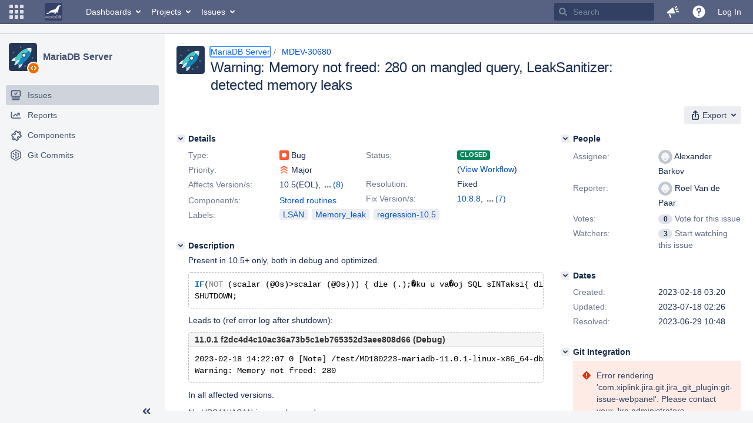

--- FILE ---
content_type: text/css
request_url: https://jira.mariadb.org/s/d5715adaadd168a9002b108b2b039b50-CDN/lu2ama/820016/12ta74/be4b45e9cec53099498fa61c8b7acba4/_/download/contextbatch/css/jira.project.sidebar,-_super,-project.issue.navigator,-jira.general,-jira.browse.project,-jira.view.issue,-jira.global,-atl.general,-com.atlassian.jira.projects.sidebar.init/batch.css?agile_global_admin_condition=true&jag=true&jira.create.linked.issue=true&slack-enabled=true
body_size: 259750
content:
/* module-key = 'jira.webresources:change-project-type-dialog', location = '/ui/aui-layout/change-project-type.less' */
.change-project-type-avatar-icon{box-sizing:border-box;background-color:#f5f5f5;border-radius:11px;padding:2px;height:22px;width:22px;position:absolute;top:32px;left:140px}#change-project-type-dialog .throbber{margin-top:5px}.project-avatar-header .aui-avatar-project{position:absolute}.project-avatar-header .project-header{text-overflow:ellipsis;white-space:nowrap;overflow:hidden;padding-left:58px;min-height:59px;font-size:18px;padding-top:13px}.project-type-change-group{width:80%;margin-left:auto;margin-right:auto;padding-top:15px}.project-type-select-group{padding-top:10px}
/* module-key = 'jira.webresources:project-type-warning', location = '/static/projecttypes/warning/dialog/styles/styles.less' */
.project-type-warning-dialog{padding:15px}.project-type-warning-dialog .header span{font-size:22px;font-weight:bold;margin-left:5px}.project-type-warning-dialog .available-functionality-message{margin-top:15px}.project-type-warning-dialog .actions{margin-top:15px}.project-type-warning-dialog .aui-button{margin-right:15px}
/* module-key = 'com.atlassian.jira.jira-projects-plugin:scope-filter', location = '/sidebar/scopefilter/styles.less' */
.aui-sidebar-submenu .aui-navgroup-vertical .aui-nav.collapsed-scope-list li.selected-scope-filter{font-weight:bold;padding:5px 10px;overflow:hidden;text-overflow:ellipsis;white-space:nowrap}.aui-sidebar-submenu .aui-navgroup-vertical .aui-nav.collapsed-scope-list li.create-scope-action:only-child{margin-bottom:5px}.aui-sidebar-submenu .aui-navgroup-vertical .aui-nav.collapsed-scope-list li a{overflow:hidden;text-overflow:ellipsis;white-space:nowrap}.aui-sidebar-submenu .aui-navgroup-vertical .aui-nav.collapsed-scope-list hr{display:block;height:1px;background-color:rgba(9,30,66,0.13);border:none;width:95%}.aui-sidebar .collapsed-scope-filter-container+.aui-sidebar-group .aui-nav-heading{border-top:none}.projects-sidebar .aui-icon{--aui-icon-size:20px}.aui-page-header-main.scopeFilterContainer .aui-scope-filter-spectrum .aui-button.aui-button-subtle{white-space:nowrap;text-overflow:ellipsis;overflow:hidden;display:flex;align-items:center}.aui-sidebar .jira-navigation .aui-icon.aui-iconfont-add-small.aui-iconfont-add-small.aui-iconfont-add-small{width:14px;height:14px;vertical-align:middle;float:none}.aui-sidebar .jira-navigation .aui-icon.aui-iconfont-add-small.aui-iconfont-add-small.aui-iconfont-add-small::before{font-size:14px}.aui-scope-filter-spectrum{padding-top:10px;margin-right:-10px}.project-shortcuts-group .aui-iconfont-link{display:inline-block;color:#505f79}#sidebar-scope-filter-list .empty-boards-list{margin:7px 0 10px;text-align:center;letter-spacing:0;font-size:12px;line-height:1.81818182}.aui-layer .scope-filter-error-message-container{color:#6b778c;font-weight:600;margin-bottom:10px;text-align:center;letter-spacing:0;font-size:12px;line-height:1.81818182}.aui-layer .scope-filter-error-message{padding:5px 25px 10px}.aui-sidebar .scope-filter-error-message-container{display:none}
/* module-key = 'com.atlassian.jira.jira-projects-plugin:project-shortcuts-style', location = '/sidebar/project-shortcuts/style.less' */
.aui-inline-dialog-contents .aui-sidebar-submenu .aui-navgroup.aui-navgroup-vertical .aui-nav-item.project-shortcuts-group__add{display:none}.aui-sidebar .jira-sidebar-group-with-divider.project-shortcuts-group .aui-iconfont-link{display:none}.aui-sidebar[aria-expanded="false"] .jira-sidebar-group-with-divider.project-shortcuts-group .aui-iconfont-link{display:inline-block}#edit-project-shortcut-dialog .aui-dialog2-content{min-height:190px}.project-shortcuts-group .aui-nav-heading p{font-size:14px;font-weight:normal;margin-top:10px;text-transform:none}.aui-sidebar[aria-expanded="false"] .project-shortcuts-group{background:none;padding-left:0;padding-right:0;height:24px;text-align:center}.aui-sidebar[aria-expanded="false"] .project-shortcuts-group.aui-sidebar-group{border-top:none;height:20px;padding-top:7px}.aui-sidebar[aria-expanded="false"] .project-shortcuts-group_empty.project-shortcuts-group_empty{display:none}.aui-inline-dialog-contents .project-shortcuts-group__link .aui-icon,.aui-inline-dialog-contents .project-shortcuts-group__link+.project-shortcuts-group__actions,.aui-inline-dialog-contents .aui-sidebar-submenu .project-shortcuts-group__add{display:none}.project-shortcuts-group__description{margin:7px;font-size:12px}.project-shortcuts-group__description+.aui-nav{margin-top:0;padding-top:0}.project-shortcuts-group li:hover{background-color:transparent}.project-shortcuts-group.project-shortcuts-group .project-shortcuts-group__actions{overflow:hidden;position:absolute;z-index:1;padding:0;height:24px;width:30px}.project-shortcuts-group.project-shortcuts-group .project-shortcuts-group__actions.aui-button.aui-button-subtle{right:4px;top:5px}.project-shortcuts-group__actions>span{border-radius:2px;display:block;float:left;height:16px;margin:0;padding:0;position:relative;text-indent:-999em;width:15px}.project-shortcuts-group__actions>span::after{border:4px solid transparent;border-top-color:transparent;content:"";height:0;position:absolute;right:4px;top:6px;width:0}#inline-dialog-project-shortcuts-group__add-dialog{z-index:100001}#inline-dialog-project-shortcuts-group__add-dialog .contents{padding:15px;width:345px}#inline-dialog-project-shortcuts-group__add-dialog h3{font-size:20px;margin-bottom:10px}form.aui .project-shortcuts-field-group .field-group{padding-left:100px}form.aui .project-shortcuts-field-group label{width:85px;margin-left:-100px}form.aui .project-shortcuts-field-group .project-shortcuts-name-icon-block{max-width:250px}form.aui .project-shortcuts-field-group .project-shortcuts-name-icon-block .project-shortcuts-icons-picker{position:relative;border-bottom-right-radius:0;border-top-right-radius:0;border-right:0}form.aui .project-shortcuts-field-group .project-shortcuts-name-icon-block .project-shortcuts-icons-picker:focus{z-index:100002}form.aui .project-shortcuts-field-group .project-shortcuts-name-icon-block .project-shortcuts-icons-picker .aui-icon{background-position-y:-1px}form.aui .project-shortcuts-field-group .project-shortcuts-name-icon-block .project-shortcuts-icon-picker-block{float:left;box-sizing:border-box;width:54px}form.aui .project-shortcuts-field-group .project-shortcuts-name-icon-block .project-shortcuts-name-input-with-icon{position:relative;display:inline;border-bottom-left-radius:0;border-top-left-radius:0;width:calc(100% -  54px)}form.aui .project-shortcuts-field-group .project-shortcuts-name-icon-block .project-shortcuts-name-input-with-icon:focus{z-index:100002}.project-shortcuts-icons-list{z-index:100201;width:203px;padding-bottom:2px}.project-shortcuts-icons-list>ul>li{float:left}.project-shortcuts-icons-list .aui-icon,.project-shortcuts-icons-picker .aui-icon{width:20px;height:20px;background-repeat:no-repeat}.project-shortcuts-icon-link{background:url("[data-uri]")}.project-shortcuts-icon-bitbucket{background:url("[data-uri]")}.project-shortcuts-icon-cloud{background:url("[data-uri]")}.project-shortcuts-icon-confluence{background:url("[data-uri]")}.project-shortcuts-icon-crucible{background:url("[data-uri]")}.project-shortcuts-icon-file{background:url("[data-uri]")}.project-shortcuts-icon-fisheye{background:url("[data-uri]")}.project-shortcuts-icon-folder{background:url("[data-uri]")}.project-shortcuts-icon-hipchat{background:url("[data-uri]")}.project-shortcuts-icon-important{background:url("[data-uri]")}.project-shortcuts-icons-picker.active .aui-icon{filter:contrast(0) brightness(2)}.project-shortcuts-hidden-submit{background:transparent;border:0;clip:rect(0 0 0 0);height:0;overflow:hidden;padding:0;position:absolute;width:0}.project-shortcuts-submit.loading{position:relative}.jira-project-avatar-icon{box-sizing:border-box;background-color:#f4f5f7;border-radius:11px;padding:2px;height:22px;width:22px;position:absolute;top:32px;right:-5px}.jira-project-avatar{position:relative;display:inline-block}.aui-sidebar[aria-expanded="false"] .jira-project-avatar-icon{height:18px;width:18px;top:18px;left:18px}.jira-sidebar-group-with-divider.aui-sidebar-group .aui-nav-heading{padding:0 7px}.project-shortcuts-list .project-shortcut .project-shortcuts-group__actions{opacity:0}.project-shortcuts-list .project-shortcut .project-shortcuts-group__actions:focus,.project-shortcuts-list .project-shortcut .project-shortcuts-group__actions:hover{opacity:1}.aui-nav.project-shortcuts-list .project-shortcut .aui-button-subtle{position:absolute;z-index:1;right:4px;top:2px}.aui-nav.project-shortcuts-list .project-shortcut a:hover~.project-shortcuts-group__actions,.aui-nav.project-shortcuts-list .project-shortcut a:focus~.project-shortcuts-group__actions,.aui-nav.project-shortcuts-list .project-shortcut .project-shortcuts-group__actions:hover,.aui-nav.project-shortcuts-list .project-shortcut .project-shortcuts-group__actions:focus,.aui-nav.project-shortcuts-list .project-shortcut.aui-nav-selected .project-shortcuts-group__actions{display:flex;align-items:center;justify-content:center;opacity:1}.aui-nav.project-shortcuts-list .project-shortcut a:hover~.project-shortcuts-group__actions .aui-icon,.aui-nav.project-shortcuts-list .project-shortcut a:focus~.project-shortcuts-group__actions .aui-icon,.aui-nav.project-shortcuts-list .project-shortcut .project-shortcuts-group__actions:hover .aui-icon,.aui-nav.project-shortcuts-list .project-shortcut .project-shortcuts-group__actions:focus .aui-icon,.aui-nav.project-shortcuts-list .project-shortcut.aui-nav-selected .project-shortcuts-group__actions .aui-icon{height:var(--aui-icon-size);width:var(--aui-icon-size)}.aui-inline-dialog-contents .aui-nav.project-shortcuts-list .project-shortcut .project-shortcuts-group__actions,.aui-inline-dialog-contents .aui-nav.project-shortcuts-list .project-shortcut a:hover~.project-shortcuts-group__actions{display:none}
/* module-key = 'com.atlassian.jira.jira-projects-plugin:summary-page-icons', location = '/page/project/summary/icons.less' */
.icon-sidebar-summary{background:url("[data-uri]") no-repeat center center}.icon-sidebar-add-ons{background:url("[data-uri]") no-repeat center center;background-size:20px 20px}
/* module-key = 'com.atlassian.jira.jira-projects-plugin:release-page-styles', location = '/page/project/release/a11y-patterns.less' */
body.a11y-setting-issue-status-patterns .progressbar-container .progressbar__entry{background-repeat:no-repeat;background-position:center left}body.a11y-setting-issue-status-patterns .progressbar-container .progressbar__entry.progressbar__entry_complete{background-image:var(--a11y-patterns-svg--green-default)}body.a11y-setting-issue-status-patterns .progressbar-container .progressbar__entry.progressbar__entry_in-progress{background-image:var(--a11y-patterns-svg--blue-default)}body.a11y-setting-issue-status-patterns .progressbar-container .progressbar__entry.progressbar__entry_to-do{background-image:var(--a11y-patterns-svg--gray-default)}body.a11y-setting-issue-status-patterns .progress-statuses__table .progress-statuses__table__badge{background-position:center left;background-repeat:no-repeat;padding-left:16px}body.a11y-setting-issue-status-patterns .progress-statuses__table .progress-statuses__table__badge.progress-statuses__table__badge_complete{background-image:var(--a11y-patterns-svg--green-tiny)}body.a11y-setting-issue-status-patterns .progress-statuses__table .progress-statuses__table__badge.progress-statuses__table__badge_in-progress{background-image:var(--a11y-patterns-svg--blue-tiny)}body.a11y-setting-issue-status-patterns .progress-statuses__table .progress-statuses__table__badge.progress-statuses__table__badge_to-do{background-image:var(--a11y-patterns-svg--gray-tiny)}
/* module-key = 'com.atlassian.jira.jira-projects-plugin:release-page-styles', location = '/page/project/release/styles.less' */
.aui-page-header-fixed{padding:20px}.aui-page-header-fixed__legacy{padding-top:0;padding-left:0;padding-bottom:20px}.aui-page-header-fixed h1{height:29px}.aui-page-header-fixed.header-with-border{border-bottom:1px solid #c1c7d0}.aui-page-panel-content-no-table{display:inherit;width:100%}.header-with-filter{border-bottom:1px solid #c1c7d0;padding-left:10px;margin-top:-20px}.header-with-filter-adjustment{margin-top:-10px}.contains-header{padding:0}.projects-panel-inner-content{padding:20px}.operation{line-height:20px;white-space:nowrap}.operation span{vertical-align:middle}.dynamic-table td{padding-left:5px;padding-right:5px}.dynamic-table tr.item-state-successful{background-color:#e3fcef}.dynamic-table tr.item-state-error-add,.dynamic-table tr.item-state-error-delete,.dynamic-table tr.item-state-error-update{background-color:#ffebe6}.dynamic-table tr:first-child>td{border-top:none !important}.dynamic-table tr.transition-destroy{z-index:-100;opacity:0;transition:opacity .5s;min-height:0;border-bottom:none}.dynamic-table tr.transition-destroy>td{padding-top:0;padding-bottom:0;transition:padding .5s}.dynamic-table tr.transition-destroy>td>div{min-height:0;display:block;overflow:hidden}.dynamic-table tr:hover{background:#f4f5f7}.dynamic-table__actions{min-width:120px}.dynamic-table__actions table{width:100%}.dynamic-table__actions .operation-retry{line-height:20px;white-space:nowrap}.dynamic-table__actions .operation-retry span{vertical-align:middle}.dynamic-table__actions .operation-retry span{color:#de350b}.dynamic-table__actions .operation-retry a{margin-left:5px;vertical-align:middle}.dynamic-table__actions .operation-retry .operation-discard{color:#5e6c84;cursor:pointer;margin-left:15px}.dynamic-table__actions .operation-success{line-height:20px;white-space:nowrap}.dynamic-table__actions .operation-success span{vertical-align:middle}.dynamic-table__actions .operation-success span{color:#00875a;margin-left:5px}.dynamic-table__actions .aui-dropdown2-trigger{height:20px;padding-top:0;padding-bottom:0}.dynamic-table tbody.header th{border-top:none}.dynamic-table tbody tr>td>div{min-height:20px}#submit-container:empty~section .dynamic-table__actions{display:none}.break-words{display:inline-block;word-wrap:break-word;-webkit-hyphens:auto;-ms-hyphens:auto;hyphens:auto;line-height:normal}#versions-table.background-loading .versions-table__row-empty{display:none}.releases-page-app__legacy .aui-page-panel-content.aui-page-panel-content-no-table{padding-top:0;padding-left:0;padding-right:0}.releases-page-app__legacy .aui-page-panel-content.aui-page-panel-content-no-table #filter-container{padding-left:0}#release-page{margin-top:-10px}#release-page .spinner{margin-top:-50px}#release-page .spinner::before{height:400px;display:block;content:" "}#release-page .lazy-spinner-container{display:none;justify-content:center;padding:10px}#release-page .lazy-spinner-container.spinner-visible{display:flex}#release-page .lazy-spinner-container .spinner{margin-top:0}#release-page #filter-container{border-bottom:1px solid #c1c7d0;padding-left:10px;margin-top:-20px;margin-top:0;border-bottom:none}#release-page .no-table-common{text-align:center}#release-page .no-table-common p{margin-top:6px}#release-page .no-table-common p.description{color:#5e6c84}#release-page .releases-logo{margin-left:auto;margin-right:auto}#release-page div.no-results{padding:0 120px 30px 20px}#release-page div.no-results img.releases-logo{height:80px}#release-page div.no-versions{padding:30px 120px 30px 20px}#release-page div.no-versions img.releases-logo{width:156px;height:85px}#release-page .header-ending{border:none}.version-filter.version-filter.version-filter,.version-filter.version-filter.component-filter,.version-filter.component-filter.version-filter,.version-filter.component-filter.component-filter,.component-filter.version-filter.version-filter,.component-filter.version-filter.component-filter,.component-filter.component-filter.version-filter,.component-filter.component-filter.component-filter{margin:10px 0}.version-filter-search-container,.component-filter-search-container{position:absolute;transition:width 100ms ease-in-out;width:48px;left:0;top:-5px}.version-filter-search-container .aui-icon,.component-filter-search-container .aui-icon{margin-top:-8px;position:absolute;right:5px;top:50%}.version-filter-search-opened,.component-filter-search-opened{width:100%}.version-filter-status,.component-filter-status{vertical-align:middle;margin-left:10px}.version-filter-status-container,.component-filter-status-container{display:inline-block}.version-filter-status-text,.component-filter-status-text{margin-left:60px;display:inline-block;color:#6b778c;font-size:12px;font-weight:bold;text-transform:uppercase;cursor:help}.version-filter-status-button,.component-filter-status-button{display:inline-block;border:1px solid transparent;color:#344563;padding:7px 10px;margin-left:10px;border-radius:3px;line-height:1}.version-filter-status-button.version-filter-status-button.version-filter-status-button,.version-filter-status-button.version-filter-status-button.component-filter-status-button,.version-filter-status-button.component-filter-status-button.version-filter-status-button,.version-filter-status-button.component-filter-status-button.component-filter-status-button,.component-filter-status-button.version-filter-status-button.version-filter-status-button,.component-filter-status-button.version-filter-status-button.component-filter-status-button,.component-filter-status-button.component-filter-status-button.version-filter-status-button,.component-filter-status-button.component-filter-status-button.component-filter-status-button{text-decoration:none}.version-filter-status-button:hover,.component-filter-status-button:hover{background-color:rgba(9,30,66,0.13);color:#344563}.version-filter-status-button:focus,.component-filter-status-button:focus{outline:none;box-shadow:0 0 0 2px #4c9aff}.version-filter-status-button:active,.component-filter-status-button:active{background-color:#deebff;border-color:transparent;color:#0052cc;text-decoration:none}.version-filter-status-button.component-filter-status-pressed,.component-filter-status-button.component-filter-status-pressed,.version-filter-status-button.version-filter-status-pressed,.component-filter-status-button.version-filter-status-pressed{color:#fff;background:#344563}.version-filter-text::-ms-clear,.component-filter-text::-ms-clear{display:none}.version-filter-text.version-filter-text.version-filter-text,.version-filter-text.version-filter-text.component-filter-text,.version-filter-text.component-filter-text.version-filter-text,.version-filter-text.component-filter-text.component-filter-text,.component-filter-text.version-filter-text.version-filter-text,.component-filter-text.version-filter-text.component-filter-text,.component-filter-text.component-filter-text.version-filter-text,.component-filter-text.component-filter-text.component-filter-text{padding:5px 24px 5px 5px;width:100%;max-width:none}.version-filter-text-container,.component-filter-text-container{position:relative;display:inline-block;margin-left:10px}.releases-page-app__legacy .version-filter-text-container,.releases-page-app__legacy .component-filter-text-container{margin-left:0}.versions-table .versions-table__row-empty{border-bottom:0}.versions-table .versions-table__row-empty td{padding-top:30px}.versions-table .versions-table__handle .aui-icon{cursor:move}.versions-table .versions-table__name{min-width:100px}.versions-table .versions-table__name a{display:inline-block;word-wrap:break-word;-webkit-hyphens:auto;-ms-hyphens:auto;hyphens:auto;line-height:normal}.versions-table .versions-table__status{width:1%;white-space:nowrap;min-width:80px}.versions-table .versions-table__description{width:50%}.versions-table .versions-table__description>div{display:inline-block;word-wrap:break-word;-webkit-hyphens:auto;-ms-hyphens:auto;hyphens:auto;line-height:normal;display:block}.versions-table .versions-table__date,.versions-table .versions-table__date_start,.versions-table .versions-table__date_release{white-space:nowrap;width:1%}.versions-table .versions-table__progress{white-space:nowrap;max-width:30%}.versions-table tr:first-child>th{border-top:none !important}tr:hover .versions-table__handle,.ui-sortable-helper tr .versions-table__handle{color:#6b778c}.dynamic-table:not(.ui-sortable-helper) tr:not(:hover) .versions-table__handle{color:#c1c7d0}.release-overdue .versions-table__date_release time{color:#de350b}.versions-table .items>tr.item-placeholder td::after{content:"\A";display:block;white-space:pre}.versions-table .progressbar-container{border-radius:6px;display:inline-block;overflow:hidden;width:100%}.versions-table .progressbar-container .progressbar{display:table;min-width:150px;width:100%}.versions-table .progressbar-container .progressbar__entry{display:table-cell;height:12px}.versions-table .progressbar-container .progressbar__entry+.progressbar__entry{border-left:solid 2px #fff}.versions-table .progressbar-container .progressbar__entry_to-do{background:#42526e}.versions-table .progressbar-container .progressbar__entry_in-progress{background:#0052cc}.versions-table .progressbar-container .progressbar__entry_complete{background:#00875a}.versions-table .progressbar-container .progressbar__entry_undefined{background:#b3bac5}#submit-container:empty~section .versions-table__handle,#submit-container:empty~section .versions-table__handle-disabled{display:none}.versions-table__readonly.ui-sortable-helper .items tr:first-child td{border-top:1px solid #ccc !important}.progress-statuses{padding:10px}.progress-statuses__table{margin-top:10px;border-spacing:0;min-width:150px;width:100%}.progress-statuses__table tbody td:first-child{color:#6b778c}.progress-statuses__table tbody td:last-child{width:1px;text-align:right}.progress-statuses__table tfoot td{padding-top:5px}.progress-statuses__table__badge{margin-left:20px}.progress-statuses__table__badge_to-do{background:#42526e;color:#fff}.progress-statuses__table__badge_in-progress{background:#0052cc;color:#fff}.progress-statuses__table__badge_complete{background:#00875a;color:#fff}.progress-statuses__table__badge_warning{background:#de350b;color:#fff}.progress-statuses__table__badge_undefined{background:#b3bac5}.whats-new-container{padding-bottom:30px;margin-bottom:20px;margin-top:30px;border-bottom:2px solid #ebecf0}.whats-new-container .whats-new{width:580px;margin-left:auto;margin-right:auto}.whats-new-container .whats-new .logo{background-image:url("[data-uri]");float:left;background-size:128px 128px;background-repeat:no-repeat;display:block;width:128px;height:128px;margin-right:40px}@media (-webkit-min-device-pixel-ratio:1.5),(min-device-pixel-ratio:1.5){.whats-new-container .whats-new .logo{background-image:url("[data-uri]")}}.whats-new-container .whats-new h2{color:#6b778c;font-size:12px;font-weight:bold;text-transform:uppercase}.version-edit-form .aui-icon{margin-left:5px;color:#5e6c84}.version-edit-form input[date-picker]{max-width:160px}#releases-add__version{background-color:#fff;border-top:2px solid #ebecf0;border-bottom:2px solid #ebecf0;padding:10px 10px 10px 0;margin:20px 20px 0;display:-ms-flexbox;display:flex;-ms-flex-direction:row}.releases-page-app__legacy #releases-add__version{padding-left:0;margin-left:0;margin-right:0}#releases-add__version .aui-icon{margin-left:5px;color:#5e6c84}#releases-add__version>div{margin-left:10px}#releases-add__version input{max-width:none}#releases-add__version .releases-add__name{width:20%}#releases-add__version .releases-add__date-start{width:20%;white-space:nowrap}#releases-add__version .releases-add__date-start input{width:90%}#releases-add__version .releases-add__date-release{width:20%;white-space:nowrap}#releases-add__version .releases-add__date-release input{width:90%}#releases-add__version .releases-add__description{-ms-flex:1 0 auto;flex-grow:1}table.top-container{width:100%;border-bottom:2px solid #ebecf0}table.top-container td:last-child{text-align:right;padding-right:20px}table.top-container td:last-child a{color:#5e6c84}table.top-container td:last-child a img{margin-bottom:-2px}.issues-loading-error-icon{color:#ff8b00}
/* module-key = 'com.atlassian.jira.jira-projects-plugin:components-page-styles', location = '/page/project/components/styles.less' */
.aui-page-header-fixed{padding:20px}.aui-page-header-fixed__legacy{padding-top:0;padding-left:0;padding-bottom:20px}.aui-page-header-fixed h1{height:29px}.aui-page-header-fixed.header-with-border{border-bottom:1px solid #c1c7d0}.aui-page-panel-content-no-table{display:inherit;width:100%}.header-with-filter{border-bottom:1px solid #c1c7d0;padding-left:10px;margin-top:-20px}.header-with-filter-adjustment{margin-top:-10px}.contains-header{padding:0}.projects-panel-inner-content{padding:20px}.operation{line-height:20px;white-space:nowrap}.operation span{vertical-align:middle}.dynamic-table td{padding-left:5px;padding-right:5px}.dynamic-table tr.item-state-successful{background-color:#e3fcef}.dynamic-table tr.item-state-error-add,.dynamic-table tr.item-state-error-delete,.dynamic-table tr.item-state-error-update{background-color:#ffebe6}.dynamic-table tr:first-child>td{border-top:none !important}.dynamic-table tr.transition-destroy{z-index:-100;opacity:0;transition:opacity .5s;min-height:0;border-bottom:none}.dynamic-table tr.transition-destroy>td{padding-top:0;padding-bottom:0;transition:padding .5s}.dynamic-table tr.transition-destroy>td>div{min-height:0;display:block;overflow:hidden}.dynamic-table tr:hover{background:#f4f5f7}.dynamic-table__actions{min-width:120px}.dynamic-table__actions table{width:100%}.dynamic-table__actions .operation-retry{line-height:20px;white-space:nowrap}.dynamic-table__actions .operation-retry span{vertical-align:middle}.dynamic-table__actions .operation-retry span{color:#de350b}.dynamic-table__actions .operation-retry a{margin-left:5px;vertical-align:middle}.dynamic-table__actions .operation-retry .operation-discard{color:#5e6c84;cursor:pointer;margin-left:15px}.dynamic-table__actions .operation-success{line-height:20px;white-space:nowrap}.dynamic-table__actions .operation-success span{vertical-align:middle}.dynamic-table__actions .operation-success span{color:#00875a;margin-left:5px}.dynamic-table__actions .aui-dropdown2-trigger{height:20px;padding-top:0;padding-bottom:0}.dynamic-table tbody.header th{border-top:none}.dynamic-table tbody tr>td>div{min-height:20px}#submit-container:empty~section .dynamic-table__actions{display:none}.break-words{display:inline-block;word-wrap:break-word;-webkit-hyphens:auto;-ms-hyphens:auto;hyphens:auto;line-height:normal}#versions-table.background-loading .versions-table__row-empty{display:none}.components-page-app__legacy .aui-page-panel-content.aui-page-panel-content-no-table{padding-top:0;padding-left:0;padding-right:0}.components-table-issues-count{white-space:nowrap}.component-filter-text::-ms-clear{display:none}.component-filter.component-filter.component-filter{margin:10px 0}.component-filter-text{padding-right:24px}.component-filter-text-container{position:relative;display:inline-block;margin-left:10px}.components-page-app__legacy .component-filter-text-container{margin-left:0}.component-filter-text-container .aui-icon{margin-top:-8px;position:absolute;right:4px;top:50%}.lazy-spinner-container{display:none}.components-table{table-layout:fixed}.components-table thead th.component-name{width:15%}.components-table thead th.component-status{width:10%}.components-table thead th.component-issue-count{width:10%}.components-table thead th.component-lead{width:15%}.components-table thead th.component-description{width:25%}.components-table thead th.component-assignee{width:15%}.components-table thead th.dynamic-table__actions{width:10%}.components-table .components-table__row-empty{border-bottom:0}.components-table .components-table__row-empty td{padding:50px}.components-table .components-table__name{min-width:100px;display:inline-block;word-wrap:break-word;-webkit-hyphens:auto;-ms-hyphens:auto;hyphens:auto;line-height:normal;word-break:break-all;display:table-cell}.components-table .components-table__issues-count,.components-table .components-table__lead{white-space:nowrap}.components-table .components-table__description{width:60%}.components-table .components-table__description>div{display:inline-block;word-wrap:break-word;-webkit-hyphens:auto;-ms-hyphens:auto;hyphens:auto;line-height:normal;word-break:break-all;display:block}.components-table .components-table__assignee{min-width:100px}.components-table .components-table__assignee>div{display:inline-block;word-wrap:break-word;-webkit-hyphens:auto;-ms-hyphens:auto;hyphens:auto;line-height:normal;word-break:break-all}.components-table .components-table__assignee[original-title]{cursor:default}.components-table tr:first-child>td,.components-table tr:first-child>th{border-top:none !important}#components-page{margin-top:15px}#components-page .aui-nav-pagination{float:right}#components-page .aui-nav-pagination.aui-nav-pagination{margin-top:10px}#components-page #filter-container{border-bottom:1px solid #c1c7d0;padding-left:10px;margin-top:-20px;border-bottom:none}#components-page.components-page-app__legacy #filter-container{padding-left:0}#components-page .no-table-common{text-align:center}#components-page .no-table-common p{margin-top:6px}#components-page .no-table-common p.description{color:#5e6c84}#components-page .components-logo{margin-left:auto;margin-right:auto;height:80px}#components-page div.no-results{padding:0 120px 30px 20px}#components-page div.no-components{padding:30px 120px 30px 20px}.header-ending{border-top:2px solid #ebecf0}#components-add__component{border-top:2px solid #ebecf0;border-bottom:2px solid #ebecf0;padding:10px 10px 10px 0;margin:20px 20px 0;display:-ms-flexbox;display:flex;-ms-flex-direction:row}.components-page-app__legacy #components-add__component{margin-left:0;margin-right:0}#components-add__component>div{margin-left:10px}#components-add__component input,#components-add__component select{max-width:none}#components-add__component .aui-ss{max-width:none}#components-add__component .components-add__name{width:20%}#components-add__component .components-add__lead{width:15%}#components-add__component .components-add__description{-ms-flex:1 0 auto;flex-grow:1}#components-add__component .components-add__assignee{width:17%}#components-add__component .components-add__assignee .error{display:none}.component-actions{min-width:70px}
/* module-key = 'com.atlassian.jira.jira-projects-plugin:components-page-icons', location = '/page/project/components/icons.less' */
.icon-sidebar-components{background:url("[data-uri]");background-size:22px 22px}
/* module-key = 'com.atlassian.jira.jira-projects-plugin:projectadmin-icons', location = '/projectadmin/icons.less' */
.project-settings-icon{background-image:url("[data-uri]")}
/* module-key = 'com.atlassian.jira.jira-projects-plugin:report-page-assets', location = '/page/project/report/styles.less' */
.reports .reports__category{margin:0 0 20px}.reports__list{display:block;list-style:none;margin:0 0 0 -40px;padding:0}.reports__list__item{display:inline-block;margin-bottom:40px;margin-left:40px;width:270px;word-wrap:break-word;vertical-align:top}.reports__list__report{display:block;font-size:16px}.reports__list__report::before{content:"";background-color:#ffffff;background-image:url("[data-uri]");background-position:center center;background-repeat:no-repeat;border:solid 1px #c1c7d0;border-radius:3px;display:block;height:140px;margin-bottom:15px}.reports__list__report:hover::before{border-color:#999999}.report-thumbnail-averageage::before{background-image:url("[data-uri]")}.report-thumbnail-createdvsresolved::before{background-image:url("[data-uri]")}.report-thumbnail-piechart::before{background-image:url("[data-uri]")}.report-thumbnail-recentlycreated::before{background-image:url("[data-uri]")}.report-thumbnail-resolutiontime::before{background-image:url("[data-uri]")}.report-thumbnail-singlelevelgroupby::before{background-image:url("[data-uri]")}.report-thumbnail-timesince::before{background-image:url("[data-uri]")}.report-thumbnail-velocitychart::before{background-image:url("/s/lu2ama/820016/12ta74/6.1.8/_/download/resources/com.atlassian.jira.jira-projects-plugin:report-page-assets/page/project/report/thumbnails/chart-thumbnail-velocitychart.svg")}.report-thumbnail-versionreport::before{background-image:url("/s/lu2ama/820016/12ta74/6.1.8/_/download/resources/com.atlassian.jira.jira-projects-plugin:report-page-assets/page/project/report/thumbnails/chart-thumbnail-versionreport.svg")}.report-thumbnail-timetracking::before{background-image:url("[data-uri]")}.report-thumbnail-developerworkload::before{background-image:url("[data-uri]")}.report-thumbnail-versionworkload::before{background-image:url("[data-uri]")}.reports-subnav-container{margin-left:5px}
/* module-key = 'com.xiplink.jira.git.jira_git_plugin:git-project-view-resource', location = 'css/codereview/git-project-view.css' */
.bbb-gp-git-project-view__icon {
    background-image: url("/s/lu2ama/820016/12ta74/4.24.2/_/download/resources/com.xiplink.jira.git.jira_git_plugin:git-project-view-resource/plugin-icon-tiny.svg");
    background-size: contain;
}

/* module-key = 'com.pyxis.greenhopper.jira:gh-rapid-common-css', location = 'includes/css/gh-less-imports.css' */
@-webkit-keyframes gh-loading{0%{opacity:1}50%{opacity:1}100%{opacity:.3}}@-moz-keyframes gh-loading{0%{opacity:1}50%{opacity:1}100%{opacity:.3}}@-ms-keyframes gh-loading{0%{opacity:1}50%{opacity:1}100%{opacity:.3}}@keyframes gh-loading{0%{opacity:1}50%{opacity:1}100%{opacity:.3}}@keyframes gh-loading-loop{0%{opacity:0}50%{opacity:1}100%{opacity:0}}@-webkit-keyframes gh-fadein{0%{opacity:0}50%{opacity:0}100%{opacity:1}}@-moz-keyframes gh-fadein{0%{opacity:0}50%{opacity:0}100%{opacity:1}}@-ms-keyframes gh-fadein{0%{opacity:0}50%{opacity:0}100%{opacity:1}}@keyframes gh-fadein{0%{opacity:0}50%{opacity:0}100%{opacity:1}}
/* module-key = 'com.pyxis.greenhopper.jira:gh-rapid-common-css', location = 'includes/css/gh-layout.less' */
html,body{height:100%}.aui-page-sidebar #content .aui-sidebar+main#main{padding-left:0}body.ghx-rapid-views{overflow-y:hidden}body.ghx-rapid-views #page{display:flex;flex-direction:column;height:100%;overflow:auto}body.ghx-rapid-views header{flex-shrink:0}body.ghx-rapid-views #content{flex-grow:1;display:flex;height:100%;overflow:hidden}body.ghx-rapid-views .aui-sidebar:not(.sidebar-placeholder){position:relative;flex-basis:var(--aui-sidebar-width);flex-shrink:0;flex-grow:0}body.ghx-rapid-views .aui-sidebar:not(.sidebar-placeholder).aui-sidebar-fly-out{flex-basis:auto}body.ghx-rapid-views #gh{display:flex;flex-direction:column;height:100%;overflow:hidden;padding-left:0}body.ghx-rapid-views #ghx-header{flex-shrink:0}body.ghx-rapid-views #ghx-content-main{flex-grow:1;height:100%;overflow:hidden}body.ghx-rapid-views #ghx-rabid{display:flex;flex-direction:column;height:100%;overflow:hidden}body.ghx-rapid-views #ghx-operations{flex-shrink:0}body.ghx-rapid-views #ghx-plan{flex-grow:1;height:100%;overflow:auto}body.ghx-rapid-views #ghx-plan-group{display:flex;width:100%}body.ghx-rapid-views #ghx-classification-menu-column{flex-grow:0;flex-shrink:0}body.ghx-rapid-views #ghx-version-column,body.ghx-rapid-views #ghx-epic-column{flex-grow:0;flex-shrink:0;width:220px}body.ghx-rapid-views #ghx-version-column,body.ghx-rapid-views #ghx-epic-column,body.ghx-rapid-views #ghx-backlog-column,body.ghx-rapid-views #ghx-detail-view,body.ghx-rapid-views #ghx-pool-column{height:100%}body.ghx-rapid-views #content,body.ghx-rapid-views #gh,body.ghx-rapid-views #ghx-content-main,body.ghx-rapid-views #ghx-plan,body.ghx-rapid-views #ghx-plan-group,body.ghx-rapid-views #ghx-backlog,body.ghx-rapid-views #ghx-backlog-column,body.ghx-rapid-views #ghx-detail-view,body.ghx-rapid-views #ghx-detail-contents,body.ghx-rapid-views .ghx-sticky-wrapper{height:100%;overflow:auto}body.ghx-rapid-views #ghx-backlog-column{flex-grow:1}body.ghx-rapid-views #ghx-detail-view{width:400px;flex-shrink:0;flex-grow:0}body.ghx-rapid-views #ghx-detail-view[style]{left:0 !important}body.ghx-rapid-views #ghx-work{display:flex;flex-grow:1;height:100%;overflow:hidden}body.ghx-rapid-views #ghx-work #ghx-pool-column{display:flex;flex-direction:column;flex-grow:1;width:calc(100% - 400px);overflow-x:hidden}body.ghx-rapid-views #ghx-work #ghx-pool-column #ghx-pool{flex-grow:0;flex-shrink:5}body.ghx-rapid-views #ghx-report{height:100%}@media print{body.ghx-rapid-views{overflow:visible;height:auto}}
/* module-key = 'com.pyxis.greenhopper.jira:gh-rapid-common-css', location = 'includes/css/gh-rapid.less' */
.ghx-avatar-img{-webkit-border-radius:50%;border-radius:50%;height:32px;width:32px;min-width:32px;cursor:default;display:inline-block;vertical-align:middle;overflow:hidden}.ghx-avatar-img.ghx-auto-avatar{font-size:24px;line-height:32px}.ghx-avatar-img.ghx-auto-avatar{color:#fff;text-align:center;text-transform:uppercase}.ghx-issue{background:#fff;color:#172b4d;cursor:move;display:block;font-size:14px;line-height:1.42857143;position:relative;box-shadow:0 0 1px 0 rgba(9,30,66,0.31),0 2px 4px -1px rgba(9,30,66,0.25);border-radius:2px;margin:5px;padding:10px}.ghx-issue.ghx-has-avatar .ghx-issue-fields,.ghx-issue.ghx-has-corner .ghx-issue-fields{padding-right:37px}.ghx-issue:hover{background:#ebecf0}.ghx-issue.ghx-flagged{background:#ffe9a8}.ghx-issue.ghx-flagged:hover{background:#ebecf0}.ghx-issue.ghx-selected{background:#deebff}.ghx-issue.ghx-selected.ghx-flagged{background:#ffd351}.ghx-issue.ghx-selected:hover{background:#ebecf0}.ghx-issue.ghx-selected-group{background:#deebff}.ghx-issue.ghx-selected-group.ghx-flagged{background:#ffd351}.ghx-issue.ghx-selected-group:hover{background:#ebecf0}.ghx-issue:not(.ghx-avatar-not-empty) .ghx-card-footer .ghx-avatar{margin-right:0}.ghx-issue .ghx-card-footer{display:flex;flex-wrap:wrap;margin-top:10px}.ghx-issue .ghx-card-footer div:not(:last-child){margin-right:4px;margin-bottom:4px}.ghx-issue .ghx-key-link{color:#5e6c84;font-size:12px;font-weight:600;line-height:1.66666667;letter-spacing:0;outline:0;text-transform:none;display:flex;flex-wrap:nowrap}.ghx-issue .ghx-key-link .ghx-key-link-project-key{flex:1 1 auto;overflow:hidden;text-overflow:ellipsis;white-space:nowrap}.ghx-issue .ghx-key-link .ghx-key-link-issue-num{flex:1 0 auto;overflow:hidden;text-overflow:ellipsis;white-space:nowrap}.ghx-issue .ghx-avatar{display:none;position:absolute;right:10px;top:10px}.ghx-issue.ghx-has-avatar .ghx-avatar{display:block}.ghx-issue .ghx-extra-fields{margin-top:10px}.ghx-issue .ghx-extra-fields .ghx-extra-field-row{line-height:0}.ghx-issue .ghx-extra-fields .ghx-extra-field{display:inline-block;line-height:1.42857143;max-height:1.42857143em;max-width:100%;text-overflow:ellipsis;overflow:hidden;white-space:nowrap}.ghx-issue .ghx-highlighted-fields{font-size:0;margin-top:12px;overflow:hidden;padding-right:29px;white-space:nowrap}.ghx-issue .ghx-highlighted-fields .ghx-highlighted-field{max-width:90%}.ghx-issue .ghx-highlighted-fields .ghx-highlighted-field .aui-label{max-width:100%;overflow:hidden;text-overflow:ellipsis}.ghx-issue .ghx-highlighted-fields:empty{display:none}.ghx-issue .ghx-iconfont.aui-iconfont-flag:before{margin-top:-10px}.ghx-band-1 .ghx-issue{font-size:12px;padding:2px 8px 4px 8px}.ghx-band-1 .ghx-issue .ghx-card-footer{margin-top:3px}.ghx-band-1 .ghx-issue .ghx-avatar-img{height:16px;width:16px;min-width:16px}.ghx-band-1 .ghx-issue .ghx-avatar-img.ghx-auto-avatar{font-size:12px;line-height:16px}.ghx-band-1 .ghx-issue .ghx-type,.ghx-band-1 .ghx-issue .ghx-flags{left:6px}.ghx-band-1 .ghx-issue .ghx-type{top:5px}.ghx-band-1 .ghx-issue .ghx-flags{top:24px}.ghx-band-1 .ghx-issue .ghx-avatar{position:static;display:flex}.ghx-band-1 .ghx-issue .ghx-grabber{width:3px}.ghx-band-1 .ghx-issue-fields{margin-top:2px}.ghx-band-1 .ghx-issue-fields .ghx-summary .ghx-inner{line-height:1;max-height:3em}.ghx-band-1 .ghx-extra-fields{margin-top:7px}.ghx-band-1 .ghx-highlighted-fields{margin-top:7px}.ghx-band-1 .ghx-highlighted-fields .ghx-highlighted-field .aui-label{font-size:12px}.ghx-band-1 .ghx-has-corner .ghx-issue-fields,.ghx-band-1 .ghx-has-avatar .ghx-issue-fields{padding-right:0}.ghx-issue-compact{background:#fff;box-shadow:0 0 1px 0 rgba(9,30,66,0.31),0 2px 4px -1px rgba(9,30,66,0.25);border-radius:2px;color:#172b4d;cursor:move;font-size:14px;line-height:1.42857143;margin-top:-1px;position:relative}.ghx-issue-compact:not(:last-child){margin-bottom:3px}.ghx-issue-compact .ghx-row{display:flex;align-items:center;height:22px;margin:5px}.ghx-issue-compact .ghx-row:not(.ghx-end):not(.ghx-plan-extra-fields){flex-grow:1}.ghx-issue-compact .ghx-row:not(.ghx-end):not(.ghx-plan-extra-fields) .ghx-estimate{padding-left:0}.ghx-issue-compact:hover{background:#ebecf0}.ghx-issue-compact.ghx-flagged{background:#ffe9a8}.ghx-issue-compact.ghx-flagged:hover{background:#ebecf0}.ghx-issue-compact.ghx-selected,.ghx-issue-compact .ghx-selected-group{background:#deebff}.ghx-issue-compact.ghx-selected.ghx-flagged,.ghx-issue-compact .ghx-selected-group.ghx-flagged{background:#ffd351}.ghx-issue-compact.ghx-selected:hover,.ghx-issue-compact .ghx-selected-group:hover{background:#ebecf0}.ghx-issue-compact.ghx-filtered{display:none !important}.ghx-issue-compact.ghx-not-rankable{cursor:default}.ghx-issue-compact .ghx-issue-content{-moz-box-sizing:border-box;-webkit-box-sizing:border-box;box-sizing:border-box;padding-left:3px;overflow:hidden;position:relative;white-space:nowrap;width:100%}.ghx-issue-compact .ghx-key,.ghx-issue-compact .ghx-flags,.ghx-issue-compact .ghx-summary{margin-left:5px}.ghx-issue-compact .ghx-summary{margin-right:2.5px}.ghx-issue-compact .ghx-flags,.ghx-issue-compact .ghx-flags img,.ghx-issue-compact .ghx-type,.ghx-issue-compact .ghx-type img{height:16px;width:16px}.ghx-issue-compact .ghx-estimate{background:#fff}.ghx-issue-compact .ghx-estimate .aui-avatar{vertical-align:middle;margin-right:4px}.ghx-issue-compact .ghx-estimate .ghx-avatar-img{margin-top:-1px}.ghx-issue-compact .ghx-estimate .ghx-statistic-badge{white-space:pre-wrap;text-transform:lowercase}.ghx-issue-compact.ghx-selected .ghx-end{background:#deebff}.ghx-issue-compact.ghx-flagged .ghx-end{background:#ffe9a8}.ghx-issue-compact.ghx-flagged.ghx-selected .ghx-end{background:#ffd351}.ghx-issue-compact:hover .ghx-end,.ghx-issue-compact.ghx-selected:hover .ghx-end,.ghx-issue-compact.ghx-flagged:hover .ghx-end,.ghx-issue-compact.ghx-flagged.ghx-selected:hover .ghx-end{background:#ebecf0}.ghx-issue-compact .ghx-statistic-badge,.ghx-issue-compact .ghx-spacer{min-width:15px}.ghx-issue-compact .ghx-summary{overflow:hidden;flex:1;white-space:nowrap;text-overflow:ellipsis}.ghx-issue-compact.ghx-done .ghx-key a{text-decoration:line-through}body.a11y-setting-underlined-links:not(#increase-specificity) .ghx-issue-compact.ghx-done .ghx-key a{text-decoration:line-through underline}.ghx-issue-compact .aui-label{max-width:10em;white-space:nowrap}.ghx-issue-compact .ghx-avatar-img{height:24px;width:24px;min-width:24px;margin-right:5px}.ghx-issue-compact .ghx-avatar-img.ghx-auto-avatar{font-size:18px;line-height:24px}.ghx-issue-compact .ghx-plan-extra-fields.ghx-plan-extra-fields.ghx-row{display:-webkit-flex;display:-ms-flexbox;display:flex;margin-top:5px;white-space:nowrap;margin-left:47px}.ghx-issue-compact .ghx-plan-extra-fields.ghx-plan-extra-fields.ghx-row .ghx-extra-field-seperator{line-height:22px;vertical-align:middle;display:inline-block;color:#999;padding:0 10px}.ghx-issue-compact .ghx-plan-extra-fields.ghx-plan-extra-fields.ghx-row .ghx-extra-field{-webkit-flex:0 1 auto;-ms-flex:0 1 auto;flex:0 1 auto;display:block;min-width:2.5em;height:22px;overflow:hidden;white-space:nowrap}.ghx-issue-compact .ghx-plan-extra-fields.ghx-plan-extra-fields.ghx-row .ghx-extra-field .ghx-extra-field-content{display:block;overflow:hidden;text-overflow:ellipsis;pointer-events:none}.ghx-issue-compact .ghx-spacer{visibility:hidden}.ghx-issue-compact.ui-draggable-dragging,.ghx-issue-compact.ui-sortable-helper{-webkit-box-shadow:0 3px 6px rgba(0,0,0,0.13);box-shadow:0 3px 6px rgba(0,0,0,0.13)}.ghx-issue-compact.ui-sortable-helper{margin-left:10px;background:#deebff}.ghx-issue-compact.ui-sortable-helper .ghx-end{background:#deebff}.ghx-issue-compact .ghx-iconfont.aui-icon-small:before{margin-top:-10px}.ghx-no-sprint-support .ui-sortable-helper .ghx-row{margin:5px}.ghx-extra-field-tipsy .tipsy-inner{max-height:160px;overflow:hidden;word-break:break-all}.ghx-extra-field-tipsy.ghx-extra-field-tipsy-truncated .tipsy-inner{border-bottom:1.42857143em solid transparent}.ghx-extra-field-tipsy.ghx-extra-field-tipsy-truncated .tipsy-inner:after{content:"\2026\00a0";position:absolute;bottom:10px;left:15px}.ghx-extra-field-tipsy code,.ghx-extra-field-tipsy tt,.ghx-extra-field-tipsy .code{color:#333}.ghx-issue:focus,.ghx-issue-compact:focus,.ghx-swimlane-header[data-issue-key]:focus{outline:none}.ghx-backlog .ghx-issue.ghx-not-rankable{cursor:default}.ghx-work .ghx-issue.ghx-not-rankable{cursor:move}.ghx-work .ghx-extra-field .ghx-extra-field-content{display:block;overflow:hidden;text-overflow:ellipsis;pointer-events:none}.ghx-issue.ui-sortable-helper{-moz-box-sizing:content-box;-ms-box-sizing:content-box;-o-box-sizing:content-box;-webkit-box-sizing:content-box;box-sizing:content-box}.ghx-grabber{background-color:#eee}.ghx-grabber{height:100%;left:0;position:absolute;text-indent:-9999em;top:0;width:3px;border-top-left-radius:3px;border-bottom-left-radius:3px}.ghx-grabber-transparent{background-color:transparent}.ghx-grabber-loading .ghx-grabber{background-color:#c1c7d0;animation:gh-loading-loop 1s ease-in-out forwards;animation-iteration-count:infinite}.ghx-issue .ghx-corner{min-width:24px;display:flex}.ghx-issue .aui-badge{white-space:pre-wrap;text-transform:lowercase}.ghx-issue.ui-draggable-dragging,.ghx-issue.ui-sortable-helper{-webkit-box-shadow:0 3px 6px rgba(0,0,0,0.13);box-shadow:0 3px 6px rgba(0,0,0,0.13)}.ghx-move-count{background:transparent url(/s/lu2ama/820016/12ta74/8.20.16/_/download/resources/com.pyxis.greenhopper.jira:gh-rapid-common-css/images/gh-redball.png) no-repeat 0 0;height:31px;width:30px;position:absolute;right:-12px;top:-14px;visibility:hidden;z-index:20}.ghx-move-count b{color:#fff;display:inline-block;font-size:12px;text-align:center;line-height:2.5;vertical-align:middle;width:29px}.ghx-move-main .ghx-move-count{visibility:visible}.ghx-issue-fields{padding-right:20px}.ghx-issue-fields .ghx-key{display:inline-block;line-height:1;overflow:hidden;text-overflow:ellipsis;white-space:nowrap;max-width:100%}.ghx-detail-issue img.ghx-type{height:16px;margin-right:5px;width:16px}.ghx-issue.ghx-done .ghx-key a{text-decoration:line-through}body.a11y-setting-underlined-links:not(#increase-specificity) .ghx-issue.ghx-done .ghx-key a{text-decoration:line-through underline}.ghx-issue-fields .ghx-summary .ghx-inner{display:block;line-height:1.1em;max-height:3.3em;padding-bottom:1px;overflow:hidden;word-wrap:break-word}.ghx-issue .ghx-type,.ghx-issue .ghx-type img,.ghx-issue .ghx-flags,.ghx-issue .ghx-priority,.ghx-issue .ghx-priority img{height:16px;width:16px;overflow:hidden}.ghx-issue .ghx-flag,.ghx-issue .ghx-flag .ghx-icon{vertical-align:top}.ghx-issue-subtask{margin-left:8px;margin-right:8px}.ghx-parent-group.ghx-away{background-color:#dfe1e5;border-radius:4px;margin:5px}.ghx-parent-child .ghx-parent-group.ghx-away{background-color:inherit;border-radius:0px;margin:0}.ghx-parent-stub{-moz-box-sizing:border-box;-webkit-box-sizing:border-box;box-sizing:border-box;font-size:12px;padding:3px 0 0;font-weight:normal}.ghx-parent-stub .ghx-group{text-overflow:ellipsis;overflow:hidden;padding-right:5px;white-space:nowrap;height:25px;display:flex;align-items:center;position:relative}.ghx-parent-stub .ghx-key{color:#5e6c84;font-size:12px;font-weight:600;line-height:1.66666667;letter-spacing:0;padding:0 4px 0 8px;text-transform:none}.ghx-parent-stub.ghx-done .ghx-key{text-decoration:line-through}.ghx-parent-stub .ghx-summary{color:#5e6c84;text-overflow:ellipsis;overflow:hidden;padding:0 4px}.ghx-issue~.ghx-subtask-group{background-color:#dfe1e5;padding:2px 0;margin:-5px 5px 0 5px;border-bottom-left-radius:4px;border-bottom-right-radius:4px}.ghx-parent-stub:not(.ghx-filtered)~.ghx-subtask-group{padding-bottom:3px}.ghx-parent-group.ui-sortable-helper .ghx-subtask-group{visibility:hidden}.ghx-issue.ghx-filtered{display:none}.ghx-days{overflow:hidden;width:100%}.ghx-days b{background:url(/s/lu2ama/820016/12ta74/8.20.16/_/download/resources/com.pyxis.greenhopper.jira:gh-rapid-common-css/images/rapid/gh-days.png) no-repeat 0 0;display:block;height:4px;width:100%;background-size:auto 4px}.ghx-days-0 .ghx-days b{background:none}.ghx-days-1 .ghx-days b{width:17px}.ghx-days-2 .ghx-days b{width:27px}.ghx-days-3 .ghx-days b{width:37px}.ghx-days-4 .ghx-days b{width:47px}.ghx-days-5 .ghx-days b{width:57px}.ghx-days-6 .ghx-days b{width:67px}.ghx-days-7 .ghx-days b{width:77px}.ghx-days-8 .ghx-days b{width:87px}.ghx-days-9 .ghx-days b{width:97px}.ghx-days-10 .ghx-days b{width:107px}.ghx-days-11 .ghx-days b{width:117px}.ghx-days-12 .ghx-days b{width:127px}.ghx-days-13 .ghx-days b{width:137px}.ghx-days-14 .ghx-days b{width:147px}.ghx-days-15 .ghx-days b{width:157px}.ghx-days-16 .ghx-days b{width:167px}.ghx-days-17 .ghx-days b{width:177px}.ghx-days-18 .ghx-days b{width:187px}.ghx-days-19 .ghx-days b{width:197px}.ghx-days-20 .ghx-days b{width:207px}.ghx-days-21 .ghx-days b{width:217px}.ghx-days-22 .ghx-days b{width:227px}.ghx-days-23 .ghx-days b{width:237px}.ghx-days-24 .ghx-days b{width:247px}.ghx-days-25 .ghx-days b{width:257px}.ghx-days-26 .ghx-days b{width:267px}.ghx-days-27 .ghx-days b{width:277px}.ghx-days-28 .ghx-days b{width:287px}.ghx-days-29 .ghx-days b{width:297px}.ghx-backlog-container .ghx-parent-group:not(.js-fake-parent):not(.ghx-subtasks-expanded) .ghx-subtask-group{display:none}.ghx-backlog-container .ghx-parent-group:not(.js-fake-parent):not(.ghx-subtasks-expanded) .ghx-sub-tasks-count{display:inline}.ghx-backlog-container .ghx-parent-group:not(.js-fake-parent):not(.ghx-subtasks-expanded) .ghx-hidden-subtasks-count{display:none}.ghx-backlog-container .ghx-parent-group .js-issue.ghx-filtered~.ghx-subtask-group{display:block}.ghx-backlog-container .ghx-parent-group .ghx-card-expander{cursor:pointer;top:2px;left:-3px}.ghx-backlog-container .ghx-parent-group.ghx-subtasks-expanded .ghx-card-expander{transform:rotate(90deg)}.ghx-backlog-container .ghx-card-expander-spacer{width:16px;display:inline-block}.ghx-backlog-container .ghx-subtask .ghx-card-expander{width:0}.ghx-sub-tasks-count{color:#6b778c;display:none;font-size:12px;margin-right:8px;margin-left:8px}.ghx-hidden-subtasks-count-container{text-overflow:ellipsis;overflow:hidden;white-space:nowrap;color:#5e6c84;margin-bottom:0}.ghx-hidden-subtasks-count-container .ghx-hidden-subtasks-count{margin-left:8px;font-size:12px;line-height:1.8;padding-bottom:4px}.js-fake-parent .ghx-hidden-subtasks-count-container{display:none}.ghx-hidden-subtasks-count-container .ghx-filtered{display:none}.js-issue.ghx-filtered~.ghx-hidden-subtasks-count-container{display:none}.ghx-onboarding-message{-moz-box-sizing:border-box;-webkit-box-sizing:border-box;box-sizing:border-box;background-position:0 50%;background-repeat:no-repeat;background-size:128px 128px;max-width:600px;min-height:128px;margin-left:auto;margin-right:auto;padding:16px 16px 16px 144px;text-align:left;vertical-align:top}.ghx-onboarding-message h5{color:#6b778c;font-size:12px;line-height:2.0833333333333335;text-transform:uppercase}.ghx-onboarding-message p{font-size:16px;line-height:1.5625}.ghx-onboarding-message h5+p{margin-top:0}.ghx-onboarding-fillyourbacklog .ghx-onboarding-message{background-image:url(/s/lu2ama/820016/12ta74/8.20.16/_/download/resources/com.pyxis.greenhopper.jira:gh-rapid-common-css/images/onboarding/fill-your-backlog.svg)}.ghx-onboarding-fillyourbacklog{border-bottom:1px solid #c1c7d0;margin-top:20px;padding-bottom:20px}.ghx-onboarding-planyoursprint .ghx-onboarding-message{background-image:url(/s/lu2ama/820016/12ta74/8.20.16/_/download/resources/com.pyxis.greenhopper.jira:gh-rapid-common-css/images/onboarding/plan-sprint.svg)}#ghx-kanplan-convert{visibility:visible}#ghx-kanplan-convert .ghx-kanban-convert-content{display:flex}#ghx-kanplan-convert .ghx-kanban-convert-content .ghx-kanban-convert-image{background:url(/s/lu2ama/820016/12ta74/8.20.16/_/download/resources/com.pyxis.greenhopper.jira:gh-rapid-common-css/images/kanplan/kanplan-ack-workmode.svg) no-repeat center;height:140px;width:140px;margin-right:20px}#ghx-kanplan-convert .ghx-kanban-convert-content .ghx-kanban-convert-image-message{display:flex;flex-flow:column;justify-content:center;margin-right:10px;flex:1 1 0px}#ghx-kanplan-convert .ghx-spinner{margin-right:10px;vertical-align:middle}#jira .ghx-label-0.ghx-label-0{color:#fff;background-color:#6b778c;border-color:#6b778c}#jira .ghx-label-0-border{border-right:4px solid #6b778c}#jira .ghx-label-1.ghx-label-1{color:#fff;background-color:#8d542e;border-color:#8d542e}#jira .ghx-label-1-border{border-right:4px solid #8d542e}#jira .ghx-label-2.ghx-label-2{color:#172b4d;background-color:#ff8b00;border-color:#ff8b00}#jira .ghx-label-2-border{border-right:4px solid #ff8b00}#jira .ghx-label-3.ghx-label-3{color:#172b4d;background-color:#ffc400;border-color:#ffc400}#jira .ghx-label-3-border{border-right:4px solid #ffc400}#jira .ghx-label-4.ghx-label-4{color:#fff;background-color:#0747a6;border-color:#0747a6}#jira .ghx-label-4-border{border-right:4px solid #0747a6}#jira .ghx-label-5.ghx-label-5{color:#fff;background-color:#253858;border-color:#253858}#jira .ghx-label-5-border{border-right:4px solid #253858}#jira .ghx-label-6.ghx-label-6{color:#172b4d;background-color:#57d9a3;border-color:#57d9a3}#jira .ghx-label-6-border{border-right:4px solid #57d9a3}#jira .ghx-label-7.ghx-label-7{color:#fff;background-color:#b93d9e;border-color:#b93d9e}#jira .ghx-label-7-border{border-right:4px solid #b93d9e}#jira .ghx-label-8.ghx-label-8{color:#fff;background-color:#5243aa;border-color:#5243aa}#jira .ghx-label-8-border{border-right:4px solid #5243aa}#jira .ghx-label-9.ghx-label-9{color:#172b4d;background-color:#ff8f73;border-color:#ff8f73}#jira .ghx-label-9-border{border-right:4px solid #ff8f73}#jira .ghx-label-10.ghx-label-10{color:#172b4d;color:#fff;background-color:#0065ff;border-color:#0065ff}#jira .ghx-label-10-border{border-right:4px solid #0065ff}#jira .ghx-label-11.ghx-label-11{color:#fff;background-color:#008299;border-color:#008299}#jira .ghx-label-11-border{border-right:4px solid #008299}#jira .ghx-label-12.ghx-label-12{color:#fff;background-color:#5e6c84;border-color:#5e6c84}#jira .ghx-label-12-border{border-right:4px solid #5e6c84}#jira .ghx-label-13.ghx-label-13{color:#fff;background-color:#00875a;border-color:#00875a}#jira .ghx-label-13-border{border-right:4px solid #00875a}#jira .ghx-label-14.ghx-label-14{color:#fff;background-color:#de350b;border-color:#de350b}#jira .ghx-label-14-border{border-right:4px solid #de350b}.ghx-backlog-header .active-sprint-lozenge,.ghx-backlog-header .scheduled-sprint-lozenge{margin-left:10px;text-transform:uppercase}.ghx-backlog-header .ghx-sprint-goal{margin:0 26px;color:#6b778c;font-size:12px}.ghx-backlog-header .ghx-sprint-goal .ghx-editable{padding-left:2px}.ghx-backlog-header .ghx-sprint-goal .ghx-editable:hover{padding-left:6px;margin-left:2px}.ghx-backlog-header .ghx-sprint-goal .js-editing-field{width:100%;-moz-box-sizing:border-box;-webkit-box-sizing:border-box;box-sizing:border-box;border:1px solid #4e91fe;font-family:Arial,FreeSans,Helvetica,sans-serif;font-size:14px;margin-right:5px;padding:3px 3px 4px}.ghx-backlog-header .ghx-sprint-goal .field-value{width:100%}.ghx-sprint-info{color:#505f79;font-size:14px;padding:0 28px;clear:both;display:flex;align-items:center}.ghx-sprint-info .ghx-linked-pages-trigger{padding-top:2px}.ghx-sprint-info .aui-button.aui-button-compact .aui-icon.aui-iconfont-more{margin-top:auto}.ghx-sprint-info .ghx-assigned-work-stats{display:flex;margin-top:2px;margin-bottom:2px;align-items:center}.ghx-sprint-info .ghx-assigned-work-stats .aui-avatar{margin-right:2px}.ghx-sprint-info .ghx-assigned-work-stats .ghx-avatar-img{height:24px;width:24px;min-width:24px;margin-right:2px}.ghx-sprint-info .ghx-assigned-work-stats .ghx-avatar-img.ghx-auto-avatar{font-size:18px;line-height:24px}.ghx-sprint-info .ghx-assigned-work-stats .remaining-assignee-count{font-weight:bold;margin:0 5px;vertical-align:middle}.ghx-sprint-info .ghx-assigned-work-stats .js-assigned-work-dialog-trigger{margin-right:10px}.ghx-sprint-info .ghx-dates{display:inline-block}.ghx-sprint-info .ghx-dates .ghx-date:first-child{margin-left:-6px}.ghx-sprint-info .ghx-dates .ghx-date{display:inline-block;position:relative}.ghx-sprint-info .ghx-dates .ghx-date .aui-iconfont-calendar{position:absolute;right:5px;top:7px}.ghx-sprint-info .ghx-dates .ghx-divider{display:inline-block;margin:0 5px}.ghx-sprint-info .ghx-dates .ghx-editable,.ghx-sprint-info .ghx-dates .ghx-readonly{padding-right:0;width:auto}.ghx-sprint-info .ghx-dates .ghx-date:last-child .ghx-editable,.ghx-sprint-info .ghx-dates .ghx-date:last-child .ghx-readonly{padding-left:2px}.ghx-sprint-info .ghx-dates input{-moz-box-sizing:border-box;-webkit-box-sizing:border-box;box-sizing:border-box;border:1px solid #4e91fe;line-height:1.42857143;font-size:13px;padding:2px 5px 2px;width:166px}.ghx-sprint-info .ghx-dates .ghx-error{padding-left:6px}.ghx-sprint-info .ghx-linked{float:right;margin-left:10px}.ghx-gh{font-size:14px;line-height:1.42857143}main.ghx-gh{height:100%;overflow:auto}.ghx-agile #content{padding:0}form.aui .field-group.ghx-jql textarea{width:600px;margin-right:8px;max-width:600px}#gh form.aui .field-group.ghx-jql button{margin-left:10px;margin-right:10px;vertical-align:top}#ghx-sub-work .field-value em{font-weight:normal}.ghx-agile .aui-page-panel .aui-navgroup-vertical .aui-nav-heading{border-top:none;margin-top:0;padding-top:0}.ghx-scroll-columns #footer{display:none}a{cursor:pointer}.ghx-header .aui-list,.ghx-column-headers .aui-list{display:none}.aui-list li.disabled a:link,.aui-list li.disabled a:visited,.aui-list li.disabled a:focus,.aui-list li.disabled a:hover,.aui-list li.disabled.active a:link,.aui-list li.disabled.active a:visited,.aui-list li.disabled.active a:focus,.aui-list li.disabled.active a:hover,.aui-list li a.disabled:link,.aui-list li a.disabled:visited,.aui-list li a.disabled:focus,.aui-list li a.disabled:hover,.aui-list li.active a.disabled:link,.aui-list li.active a.disabled:visited,.aui-list li.active a.disabled:focus,.aui-list li.active a.disabled:hover{background:#fff;color:#97a0af;cursor:default}.aui-list .ghx-shortcut{color:#97a0af;float:right}.ghx-shortcut .ghx-monospace{display:inline-block;min-width:0.6em}.ghx-href-fix-list.aui-list .aui-list-item-link{color:#333}.mozilla textarea{font-family:inherit}.ghx-dialog .aui-message{margin-bottom:20px}.ghx-dialog .column-name{font-weight:bold}.ghx-dialog .dialog-button-panel,.ghx-board-configure .dialog-button-panel{height:auto}.ghx-dialog.ghx-sprint-dialog .dialog-button-panel .aui-button{margin:0 10px 0 0}.aui-group.ghx-controls a.disabled{color:#dee0e5;cursor:default}.aui-group.ghx-controls a.disabled:hover{text-decoration:none}.aui-group.ghx-controls a.disabled .aui-icon{color:#ebecf0}.aui-group.ghx-controls a.disabled .aui-icon:hover{color:#ebecf0;cursor:default}.aui-group-split.ghx-fluid{table-layout:auto}.aui-group.ghx-inline-blocks .aui-item{display:inline-block;vertical-align:baseline}.aui-item.ghx-collapse{width:1px}.ghx-inline-dialog-content .field-group{min-height:2em}.ghx-agile .aui-inline-dialog{font-size:14px}.ghx-inline-dialog .aui-button~.aui-button.ghx-margin-top{margin-top:10px}.aui-button-subtle.ghx-pull-left{margin-left:-11px}.ghx-agile .aui-label{max-width:100%;overflow:hidden;text-overflow:ellipsis}.ghx-agile .aui-label.ghx-label{max-width:10em}.ghx-agile .aui-label-closeable .ghx-iconfont{background:none;color:inherit;position:absolute}.ghx-agile .aui-label-closeable .ghx-iconfont,.ghx-agile .aui-label-closeable .ghx-iconfont:before{height:8px;width:8px}.ghx-agile .aui-label-closeable .ghx-iconfont:before{left:-4px}.ghx-agile .aui-label-closeable .ghx-iconfont:hover{color:#000;cursor:pointer}.ghx-badge-group aui-badge,.ghx-badge-group .aui-badge{margin:0 5px 0 0}.ghx-badge-group.ghx-right aui-badge,.ghx-badge-group.ghx-right .aui-badge{margin:0 0 0 5px}.ghx-gh aui-badge,.ghx-gh .aui-badge{white-space:pre-wrap;text-transform:lowercase}.ghx-agile .aui-popup .buttons .aui-button~.aui-button-link.cancel{margin-left:10px}#gh-epic-migration-refresh-progress{margin-top:10px}.ghx-dl{margin:0 0 20px;padding:0}.ghx-dl>dt,.ghx-dl>dd{font-weight:normal;margin:0;padding:0}.ghx-halved-vertical{background:transparent url([data-uri]) center top repeat-y}.ghx-conjunction{margin:0 5px}.ghx-spinner{background:transparent url(/s/lu2ama/820016/12ta74/8.20.16/_/download/resources/com.pyxis.greenhopper.jira:gh-rapid-common-css/images/wait.gif) no-repeat 0 0;height:16px;text-indent:-9999em;width:16px;display:inline-block;float:none;margin-left:10px}.aui-button+.ghx-spinner{margin-right:-26px;vertical-align:text-bottom}.ghx-throbber{position:fixed;left:50%;top:50%}.ghx-inline-dialog .ghx-progress-indicator.ghx-initial{padding-top:45px;min-height:45px}.ghx-inline-dialog .ghx-progress-indicator.ghx-initial .spinner{left:50% !important}.ghx-version-column .ghx-progress-indicator.ghx-initial,.ghx-epic-column .ghx-progress-indicator.ghx-initial{position:absolute;width:100%;height:100%;display:none}.ghx-version-column .ghx-progress-indicator.ghx-initial .spinner,.ghx-epic-column .ghx-progress-indicator.ghx-initial .spinner{left:50%;top:50%}.ghx-loading-versions .ghx-version-column,.ghx-loading-epics .ghx-epic-column{opacity:0.5}.ghx-loading-versions .ghx-version-column .ghx-progress-indicator.ghx-initial,.ghx-loading-epics .ghx-epic-column .ghx-progress-indicator.ghx-initial{display:block}.ghx-loading-backlog .ghx-throbber,.ghx-loading-pool .ghx-throbber,.ghx-chart .ghx-throbber,.ghx-detailview .ghx-throbber{display:block}.ghx-loading-backlog .ghx-no-touch #ghx-plan,.ghx-loading-pool .ghx-no-touch #ghx-pool,.ghx-loading-pool .ghx-no-touch #ghx-detail-view,.ghx-loading-quickfilter .ghx-no-touch #ghx-controls-work{-webkit-animation:gh-loading 200ms ease-out forwards;-moz-animation:gh-loading 200ms ease-out forwards;-ms-animation:gh-loading 200ms ease-out forwards;animation:gh-loading 200ms ease-out forwards}.ghx-loading-backlog .ghx-touch #ghx-plan,.ghx-loading-pool .ghx-touch #ghx-pool,.ghx-loading-pool .ghx-touch #ghx-detail-view,.ghx-loading-quickfilter .ghx-touch #ghx-controls-work{opacity:0.5}.ghx-loading-backlog .ghx-no-touch .ghx-throbber,.ghx-loading-pool .ghx-no-touch .ghx-throbber,.ghx-no-touch .ghx-chart .ghx-throbber{-webkit-animation:gh-fadein 2s ease-in forwards;-moz-animation:gh-fadein 2s ease-in forwards;-ms-animation:gh-fadein 2s ease-in forwards;animation:gh-fadein 2s ease-in forwards}.ghx-no-touch #ghx-detail-contents .ghx-throbber{-webkit-animation:gh-fadein 400ms ease-in forwards;-moz-animation:gh-fadein 400ms ease-in forwards;-ms-animation:gh-fadein 400ms ease-in forwards;animation:gh-fadein 400ms ease-in forwards}.ghx-description{color:#5e6c84}.ghx-error{color:#de350b}form.aui .ghx-error{clear:left}.ghx-strike{text-decoration:line-through}.ghx-hr{border-bottom:1px dotted #c1c7d0}.ghx-margin-top{margin-top:10px}.ghx-margin-top-x2{margin-top:20px}.ghx-hidden{display:none}.ghx-margin-left{margin-left:10px}.ghx-margin-right{margin-right:10px}.ghx-gutter-left{margin-left:20px}.ghx-gutter-right{margin-right:20px}.ghx-margin-none,.aui-group>.aui-item>:first-child.ghx-margin-none{margin:0}.ghx-target-hover{background-color:#f3f9f4}.ghx-target-hover.ghx-target-hover-rejected{background-color:transparent}.ghx-clickable{cursor:pointer}.ghx-cursor-help{cursor:help}.ghx-icon{background:url("/s/lu2ama/820016/12ta74/8.20.16/_/download/resources/com.pyxis.greenhopper.jira:gh-rapid-common-css/images/rapid/ghx-icon-sprite.png") no-repeat 0 0;display:inline-block;height:16px;text-indent:-9999em;vertical-align:middle;width:16px}.ghx-icon.ghx-icon-attachments{background-position:0 -350px}.ghx-icon.ghx-icon-cog{background-position:0 -125px;height:17px}.ghx-icon.ghx-icon-close{background-position:0 -225px}.ghx-icon.ghx-icon-comments{background-position:0 -325px}.ghx-icon.ghx-icon-create{background-position:0 -150px}.ghx-icon.ghx-icon-description{background-position:0 -500px}.ghx-icon.ghx-icon-details{background-position:0 -473px}.ghx-icon.ghx-icon-down{background-position:-50px -525px;height:6px;width:9px}.ghx-icon.ghx-icon-bar-down{background-position:0 -550px}.ghx-icon.ghx-icon-bar-up{background-position:-25px -550px}.ghx-icon.ghx-icon-edit{background-position:0 -400px}.ghx-icon.ghx-icon-filter{background-position:-25px -200px}.ghx-icon.ghx-icon-kanban{background-position:-25px -250px}.ghx-icon.ghx-icon-left{background-position:0 -525px;height:11px;width:7px}.ghx-icon.ghx-icon-log{background-position:0 -423px}.ghx-icon.ghx-icon-release{background-position:0 -200px}.ghx-icon.ghx-icon-right{background-position:-25px -525px;height:11px;width:7px}.ghx-icon.ghx-icon-sizer{background-position:0 -575px}.ghx-icon.ghx-icon-scrum{background-position:0 -250px}.ghx-icon.ghx-icon-subtasks{background-position:0 -375px}.ghx-icon.ghx-icon-warning{background-position:0 -75px}.aui-button-icon .ghx-icon{margin-right:5px}.ghx-icon-hide .aui-icon{display:none}.ghx-iconfont{color:#344563}.ghx-iconfont-inactive:hover{color:#6b778c}.ghx-iconfont-inactive.aui-iconfont-locked{color:#de350b}.aui-button.active:hover .ghx-iconfont{color:#fff}.ghx-gh .description .aui-icon-small{margin-left:5px}input+.ghx-iconfont.aui-iconfont-calendar{margin-left:5px}.ghx-iconfont.aui-iconfont-calendar{cursor:pointer}.ghx-iconfont.aui-iconfont-flag{color:#de350b}.ghx-content-container{background:#fff;-moz-box-sizing:border-box;-webkit-box-sizing:border-box;box-sizing:border-box;min-height:500px;padding:20px}.ghx-board-welcome #ghx-header{display:none}.ghx-config-panel-content .ghx-page-panel-content-item{min-height:400px}.ghx-board-configure .aui-page-panel{margin-top:0}#ghx-work{display:none}#ghx-pool{background:#fff;overflow-y:scroll;position:relative;z-index:1}#ghx-plan{display:none;position:relative}#ghx-plan ::-webkit-scrollbar{width:6px}#ghx-plan ::-webkit-scrollbar-track{background:rgba(9,30,66,0.08);border-radius:4px}#ghx-plan ::-webkit-scrollbar-thumb{background:#97a0af;border-radius:4px}#ghx-plan-group,#ghx-work{display:table;table-layout:fixed;width:100%}#ghx-plan-group.ghx-no-epic-menu-and-no-version-menu #ghx-backlog,#ghx-work.ghx-no-epic-menu-and-no-version-menu #ghx-backlog{border-left:0}#ghx-plan-group .ui-resizable-outer,#ghx-work .ui-resizable-outer{position:relative;float:left;height:100%}#ghx-plan-group .ui-resizable,#ghx-work .ui-resizable{position:static}#ghx-plan-group .ui-resizable-w,#ghx-work .ui-resizable-w{left:0}#ghx-pool,#ghx-detail-contents{height:inherit}#ghx-pool{padding:0 10px 0;-moz-box-sizing:border-box;-webkit-box-sizing:border-box;box-sizing:border-box}#ghx-detail-view{width:400px}.ghx-detail-contents{background:linear-gradient(90deg, #f4f5f7 40px, #fff 0);border-right:none;border-top:none;position:relative}.ghx-detail-contents .ghx-detail-view-blanket{background-color:#fff;bottom:0;display:none;left:0;opacity:0.8;position:absolute;right:0;top:0;z-index:5}#ghx-backlog-column{border-left:2px solid #ebecf0}#ghx-backlog{height:inherit;overflow-y:auto;padding:0}body.ghx-display-metrics #ghx-backlog[data-load-time][data-draw-time]:before{display:block;content:'Load time: ' attr(data-load-time) 'ms, Draw time: ' attr(data-draw-time) 'ms';font-size:12px;color:white;background-color:rgba(0,0,0,0.25);margin-left:20px;position:absolute;z-index:10000}#ghx-report-scrollarea{background:#fff;height:inherit;overflow-y:auto}#ghx-report-scrollarea>.aui-page-panel{border:none;margin-top:0}#ghx-report-scrollarea>.aui-page-panel,#ghx-report-scrollarea>.aui-page-panel>.aui-page-panel-inner,#ghx-report-scrollarea>.aui-page-panel>.aui-page-panel-inner>.aui-page-panel-nav{height:inherit}#ghx-classification-menu-column{width:20px}.ghx-classification-column{width:220px}.ghx-no-active-sprint-message{position:absolute;top:0;left:0;right:0;bottom:0;text-align:center}.ghx-no-active-sprint-message.no-mapped-columns-mode{top:41px;background:#fff}.ghx-no-active-sprint-message.no-mapped-columns-mode.dashboard-mode{background:none}.ghx-no-active-sprint-message.no-mapped-columns-mode .ghx-no-active-sprint-content{margin-top:149px}.ghx-no-active-sprint-message.dashboard-mode{position:relative;margin:40px 0px}.ghx-no-active-sprint-message.dashboard-mode .ghx-no-active-sprint-content{margin-top:0}.ghx-no-active-sprint-message.dashboard-mode .ghx-no-active-sprint-content h3{font-size:16px}.ghx-no-active-sprint-message.dashboard-mode .ghx-no-active-sprint-content p{display:none}.ghx-no-active-sprint-message.dashboard-mode.no-mapped-columns-mode{min-height:150px;min-width:500px;left:-450px}.ghx-no-active-sprint-message .ghx-no-active-sprint-content{display:inline-block;margin-top:150px}.ghx-no-active-sprint-message .ghx-no-active-sprint-content .ghx-no-active-sprint-icon{background-image:url("/s/lu2ama/820016/12ta74/8.20.16/_/download/resources/com.pyxis.greenhopper.jira:gh-rapid-common-css/images/rapid/active-sprint-blank-illustration.svg");width:80px;height:80px;display:inline-block}.ghx-no-active-sprint-message .ghx-no-active-sprint-content h3{display:block;margin-top:15px;color:#6b778c;font-size:20px;font-weight:normal}.ghx-no-active-sprint-message .ghx-no-active-sprint-content p{margin:-3px 0 0 0;font-size:16px;color:#6b778c}.ghx-empty-filter-board-message{top:0;left:0;right:0;bottom:0;text-align:center}.ghx-empty-filter-board-message.no-mapped-columns-mode{top:41px;background:#fff}.ghx-empty-filter-board-message.no-mapped-columns-mode.dashboard-mode{background:none}.ghx-empty-filter-board-message.no-mapped-columns-mode .ghx-no-active-sprint-content{margin-top:149px}.ghx-empty-filter-board-message.dashboard-mode{position:relative;margin:40px 0px}.ghx-empty-filter-board-message.dashboard-mode .ghx-no-active-sprint-content{margin-top:0}.ghx-empty-filter-board-message.dashboard-mode .ghx-no-active-sprint-content h3{font-size:16px}.ghx-empty-filter-board-message.dashboard-mode .ghx-no-active-sprint-content p{display:none}.ghx-empty-filter-board-message.dashboard-mode.no-mapped-columns-mode{min-height:150px;min-width:500px;left:-450px}.ghx-empty-filter-board-message .ghx-empty-filter-board-content{display:inline-block;margin-top:110px}.ghx-empty-filter-board-message .ghx-empty-filter-board-content .ghx-empty-filter-board-icon{background-image:url("/s/lu2ama/820016/12ta74/8.20.16/_/download/resources/com.pyxis.greenhopper.jira:gh-rapid-common-css/images/rapid/empty-filter-board-illustration.svg");background-repeat:no-repeat;width:160px;height:160px;margin-bottom:30px;display:inline-block}.ghx-empty-filter-board-message .ghx-empty-filter-board-content h3{display:block;margin-top:15px;color:#6b778c;font-size:20px;font-weight:normal}.ghx-empty-filter-board-message .ghx-empty-filter-board-content p{margin:-3px 0 0 0;font-size:16px;color:#6b778c}.ghx-empty-filter-board-message .ghx-empty-filter-backlog-content{display:inline-block;margin-top:110px}.ghx-empty-filter-board-message .ghx-empty-filter-backlog-content .ghx-empty-filter-board-icon{background-image:url("/s/lu2ama/820016/12ta74/8.20.16/_/download/resources/com.pyxis.greenhopper.jira:gh-rapid-common-css/images/rapid/empty-filter-board-illustration.svg");background-repeat:no-repeat;width:160px;height:160px;margin-bottom:30px;display:inline-block}.ghx-empty-filter-board-message .ghx-empty-filter-backlog-content h3{display:block;margin-top:15px;color:#6b778c;font-size:20px;font-weight:normal}.ghx-empty-filter-board-message .ghx-empty-filter-backlog-content p{margin:-3px 0 0 0;font-size:16px;color:#6b778c}.ghx-empty-filter-board-message{top:0;left:0;right:0;bottom:0;text-align:center}.ghx-empty-filter-board-message.no-mapped-columns-mode{top:41px;background:#fff}.ghx-empty-filter-board-message.no-mapped-columns-mode.dashboard-mode{background:none}.ghx-empty-filter-board-message.no-mapped-columns-mode .ghx-no-active-sprint-content{margin-top:149px}.ghx-empty-filter-board-message.dashboard-mode{position:relative;margin:40px 0px}.ghx-empty-filter-board-message.dashboard-mode .ghx-no-active-sprint-content{margin-top:0}.ghx-empty-filter-board-message.dashboard-mode .ghx-no-active-sprint-content h3{font-size:16px}.ghx-empty-filter-board-message.dashboard-mode .ghx-no-active-sprint-content p{display:none}.ghx-empty-filter-board-message.dashboard-mode.no-mapped-columns-mode{min-height:150px;min-width:500px;left:-450px}.ghx-empty-filter-board-message .ghx-empty-filter-board-content{display:inline-block;margin-top:110px}.ghx-empty-filter-board-message .ghx-empty-filter-board-content .ghx-empty-filter-board-icon{background-image:url("/s/lu2ama/820016/12ta74/8.20.16/_/download/resources/com.pyxis.greenhopper.jira:gh-rapid-common-css/images/rapid/empty-filter-board-illustration.svg");background-repeat:no-repeat;width:160px;height:160px;margin-bottom:30px;display:inline-block}.ghx-empty-filter-board-message .ghx-empty-filter-board-content h3{display:block;margin-top:15px;color:#6b778c;font-size:20px;font-weight:normal}.ghx-empty-filter-board-message .ghx-empty-filter-board-content p{margin:-3px 0 0 0;font-size:16px;color:#6b778c}.ghx-empty-filter-board-message .ghx-empty-filter-backlog-content{display:inline-block;margin-top:110px}.ghx-empty-filter-board-message .ghx-empty-filter-backlog-content .ghx-empty-filter-board-icon{background-image:url("/s/lu2ama/820016/12ta74/8.20.16/_/download/resources/com.pyxis.greenhopper.jira:gh-rapid-common-css/images/rapid/empty-filter-board-illustration.svg");background-repeat:no-repeat;width:160px;height:160px;margin-bottom:30px;display:inline-block}.ghx-empty-filter-board-message .ghx-empty-filter-backlog-content h3{display:block;margin-top:15px;color:#6b778c;font-size:20px;font-weight:normal}.ghx-empty-filter-board-message .ghx-empty-filter-backlog-content p{margin:-3px 0 0 0;font-size:16px;color:#6b778c}@media print{#ghx-plan,#ghx-plan-group,#ghx-report,#ghx-work{height:auto !important}#ghx-report-scrollarea{overflow:visible}#ghx-chart-view canvas{max-width:100%;height:500px}#ghx-chart-view .tickLabels{display:none}}#gh .aui-dd-link{display:block;text-decoration:none}#gh .aui-dd-link.active{background-color:#3c78b5}#gh .aui-dd-link span{display:inline-block}#gh .aui-dd-link span{background-repeat:no-repeat;background-position:97% 55%;padding-right:12px}#gh .aui-dd-link.standard span{background-image:url("/s/lu2ama/820016/12ta74/8.20.16/_/download/resources/com.pyxis.greenhopper.jira:gh-rapid-common-css/images/menu_indicator_for_light_backgrounds.gif")}#gh .aui-dd-link.standard:hover,#gh .aui-dd-link.active.standard{background-color:#3c78b5;color:#fff;text-decoration:none}#gh .aui-dd-link.standard:hover span,#gh .aui-dd-link.active span{background-image:url("/s/lu2ama/820016/12ta74/8.20.16/_/download/resources/com.pyxis.greenhopper.jira:gh-rapid-common-css/images/menu_indicator_for_dark_backgrounds.gif")}#gh .aui-dropdown-trigger span{background:url("/s/lu2ama/820016/12ta74/8.20.16/_/download/resources/com.pyxis.greenhopper.jira:gh-rapid-common-css/images/menu_indicator_for_light_backgrounds.gif") 97% 55% no-repeat;padding-right:12px}#ghx-header{-moz-box-sizing:border-box;-webkit-box-sizing:border-box;box-sizing:border-box;padding:20px 20px 10px 20px;position:relative}#ghx-header h1,#ghx-header h2{color:#172b4d;font-size:24px;font-weight:normal;line-height:1.25}#ghx-header h2{margin:0;word-wrap:break-word}#ghx-operations{padding:0 20px;border-bottom:2px solid #ebecf0}#ghx-modes-tools{float:right;padding-bottom:0.5em}#ghx-view-modes,#ghx-view-tools,#ghx-view-presentation,.ghx-view-section{display:inline-block;padding-left:10px;vertical-align:top}#ghx-view-tools button{vertical-align:top}.ghx-controls-list dl,.ghx-controls-list dt,.ghx-controls-list dd,.ghx-controls-list form{display:inline-block;margin-top:0}.ghx-controls-list>div>dl{margin-right:38px;vertical-align:top}.ghx-controls-list>div>dl:last-child{margin-right:0}.ghx-controls-list dt{color:#5e6c84;font-size:12px;font-weight:600;line-height:1.66666667;letter-spacing:0;text-transform:uppercase}.ghx-controls-plan,.ghx-header-compact .ghx-controls-report,.ghx-controls-work{min-height:40px;position:relative}.ghx-controls-plan,.ghx-controls-work{margin-bottom:-3px}.ghx-header-compact .ghx-controls-plan,.ghx-header-compact .ghx-controls-work{margin-top:-4px;margin-bottom:0}.ghx-header-compact .ghx-quick-content.aui-expander-content{margin-bottom:8px}.ghx-controls-filters #js-plan-quickfilters,.ghx-controls-filters #js-work-quickfilters{padding:3px}.ghx-controls-filters #js-plan-quickfilters #js-quickfilters-label,.ghx-controls-filters #js-work-quickfilters #js-quickfilters-label{margin-left:-3px}.ghx-controls-filters dt,.ghx-controls-filters dd{margin:0 0 10px 0}.ghx-controls-filters dt{padding-right:10px}.ghx-controls-filters dd .aui-button,.ghx-controls-filters dd.ghx-quickfilter-trigger>a{border:1px solid transparent;-webkit-border-radius:3px 3px 3px 3px;border-radius:3px 3px 3px 3px;display:inline-block;line-height:1;margin:0 5px 0 0;padding:7px 10px}.ghx-controls-filters dd .ghx-fa{margin:0 0 0 10px;display:inline-block;line-height:1;padding:8px 0}.ghx-controls-filters dd a,.ghx-controls-filters dd a:hover{text-decoration:none}.ghx-controls-filters dd a:hover{border-color:#c1c7d0}.ghx-controls-filters dd a.ghx-active,.ghx-controls-filters dd .js-quickfilter-button.ghx-active{background:#344563;border-color:transparent;color:#fff}.ghx-controls-filters dd a.ghx-active:hover,.ghx-controls-filters dd .js-quickfilter-button.ghx-active:hover{background:rgba(9,30,66,0.13);color:#344563}.ghx-controls-filters dd a.ghx-solo,.ghx-controls-filters dd a.ghx-solo:hover{background:transparent;border-color:transparent}.ghx-controls-filters dd a:focus{text-decoration:none}.ghx-controls-sprint .ghx-trigger{border-left:1px solid #ccc;margin-left:4px;padding-bottom:5px;visibility:hidden}.ghx-controls-sprint .ghx-active .ghx-trigger{border-left-color:#333}.ghx-controls-sprint .ghx-active:hover .ghx-trigger{border-left-color:#2684ff}.ghx-controls-sprint .ghx-solo.ghx-active:hover .ghx-trigger{border-left-color:transparent}.ghx-controls-sprint.ghx-controls-filters dd a{margin-right:0}.ghx-controls-sprint .ghx-icon-drop{position:relative}.ghx-controls-sprint .ghx-icon-drop:after,.ghx-controls-sprint .ghx-solo.ghx-active .ghx-icon-drop:after{content:"";display:block;height:0;width:0;border:4px solid #707070;border-bottom:none;border-left-color:transparent;border-right-color:transparent;position:absolute;top:6px;right:4px}.ghx-controls-sprint .ghx-active .ghx-icon-drop:after{border-top-color:#fff}.ghx-controls-sprint .ghx-solo .ghx-icon-drop:after{right:7px}.ghx-controls-sprint dd a{padding:0}.ghx-controls-sprint dd a>span{display:inline-block;padding:7px}.ghx-controls-sprint dd .ghx-name{padding-left:8px}.ghx-controls-sprint dd a:hover .ghx-trigger,.ghx-touch .ghx-controls-sprint dd .ghx-trigger,.ghx-controls-sprint dd a.ghx-active .ghx-trigger,.ghx-controls-sprint dd a.ghx-solo .ghx-trigger{visibility:visible}.ghx-controls-sprint dd a.ghx-solo:hover,.ghx-controls-sprint .ghx-solo .ghx-trigger{border-color:transparent}.ghx-controls-sprint .ghx-solo .ghx-trigger{margin-left:0;padding-left:2px}.ghx-controls-sprint .ghx-solo .ghx-name{padding-right:2px}.ghx-controls-sprint dd a.ghx-solo .ghx-name:hover{cursor:default}.ghx-controls-sprint dd a.ghx-solo .ghx-name{color:#333;padding-left:4px}.ghx-quick-content.aui-expander-content{margin-bottom:10px;min-height:30px;position:relative}.ghx-quick-content.aui-expander-content[aria-expanded="true"]{margin-bottom:0}.ghx-quick-content .ghx-quickfilter-trigger,.ghx-quick-content[aria-expanded="false"] .ghx-quickfilter-trigger{position:absolute;top:2px;right:0}.ghx-quick-content[aria-expanded="true"] .ghx-quickfilter-trigger{position:static}.ghx-search::-ms-clear{display:none}#ghx-backlog-search{position:absolute;left:0;top:0;margin-top:4px;z-index:1}#ghx-backlog-search .ghx-search{-webkit-border-radius:3px 3px 3px 3px;border-radius:3px 3px 3px 3px;-moz-box-sizing:border-box;-webkit-box-sizing:border-box;box-sizing:border-box;font-size:14px;line-height:1;height:30px;max-width:none;padding:5px 24px 5px 5px;-moz-transition:width 100ms ease-in-out;-ms-transition:width 100ms ease-in-out;-webkit-transition:width 100ms ease-in-out;transition:width 100ms ease-in-out;width:48px}#ghx-backlog-search .aui-icon{color:#344563;cursor:pointer;right:8px;position:absolute;top:7px}.ghx-controls-plan .ghx-controls-filters{padding-left:58px}.ghx-controls-plan .ghx-controls-filters dt{-moz-transition:opacity 100ms ease-in-out;-ms-transition:opacity 100ms ease-in-out;-webkit-transition:opacity 100ms ease-in-out;transition:opacity 100ms ease-in-out}.ghx-controls-plan.ghx-search-active .ghx-controls-filters dt{-moz-opacity:.1;-ms-opacity:.1;-o-opacity:.1;-webkit-opacity:.1;opacity:.1}table.aui .ghx-nowrap{white-space:nowrap}table.aui .ghx-qty{text-align:center}table.aui .ghx-center{text-align:center}table.aui .ghx-right{text-align:right}table.aui .ghx-minimal{width:1px;white-space:nowrap}table.aui.ghx-auto{width:auto}table.aui .ghx-shortener-helper{max-width:10em}form.aui.ghx-limited{max-width:750px}.ghx-inline-dialog .ghx-inline-dialog-content{padding-top:20px}.ghx-inline-dialog .ghx-inline-dialog-container{padding:20px}.ghx-inline-dialog .ghx-inline-dialog-container.ghx-full-width{padding-left:0;padding-right:0}.ghx-inline-dialog .ghx-inline-dialog-container.ghx-full-width .ghx-embedded{padding:10px 20px}.ghx-inline-dialog .ghx-inline-dialog-container.ghx-full-width.ghx-final-container{padding-bottom:0}.ghx-inline-dialog .ghx-inline-dialog-container.ghx-full-width .aui-message{margin:10px 20px 20px 20px}.ghx-inline-dialog .ghx-inline-dialog-container h2{margin-left:0}.ghx-inline-dialog h2+.ghx-inline-dialog-container{padding-top:10px}.ghx-inline-dialog .ghx-inline-dialog-container.ghx-divided{border-top:1px solid #c1c7d0}.ghx-inline-dialog h2,.ghx-inline-dialog form.aui h2{color:#172b4d;font-size:20px;font-weight:normal;line-height:1.5;margin-left:20px}.ghx-inline-dialog h3,.ghx-inline-dialog form.aui h3{color:#172b4d;font-size:16px;font-weight:bold;line-height:1.5625;border:none}.ghx-inline-dialog form.aui fieldset{padding:0 20px 20px}.ghx-inline-dialog form.aui .buttons{padding-right:20px;text-align:right}#jira .ghx-inline-dialog form.aui .buttons{padding-right:20px}.ghx-timetracking-inline-dialog-contents{padding:10px}#ghx-complete-sprint{margin-left:-14px}#ghx-complete-sprint:hover,#ghx-complete-sprint:focus{color:var(--aui-button-default-text-color)}.ghx-column-headers,.ghx-columns{-moz-box-sizing:border-box;-webkit-box-sizing:border-box;box-sizing:border-box;border-spacing:10px 0;display:table;list-style:none;margin:0;table-layout:fixed;width:100%;padding:0}#ghx-column-headers{padding-top:5px}.ghx-column-headers .ghx-column,.ghx-columns .ghx-column{background:#f4f5f7;-moz-box-sizing:border-box;-webkit-box-sizing:border-box;box-sizing:border-box;display:table-cell;list-style:none;margin:0;padding:1px 0 0;position:relative;vertical-align:top}.ghx-column-headers .ghx-column.ghx-target-option:not(.ghx-busted),.ghx-columns .ghx-column.ghx-target-option:not(.ghx-busted){background:#deebff}.ghx-column-headers .ghx-column.ghx-target-option:not(.ghx-busted).ghx-target-hover,.ghx-columns .ghx-column.ghx-target-option:not(.ghx-busted).ghx-target-hover{color:black;background:#f3f9f4}.ghx-column-headers .ghx-column{background:#fff;border-bottom:5px solid #f4f5f7;padding:12px 9px}.ghx-column-headers .ghx-column .ghx-column-header-content{display:flex;align-items:center;overflow:hidden}.ghx-column-headers .ghx-column .ghx-column-header-content .ghx-column-header-left{display:flex;align-items:center;flex-grow:1;flex-basis:0;min-width:1em}.ghx-column-headers .ghx-column .ghx-column-header-content .ghx-column-header-left .ghx-column-title{min-width:1em;cursor:default}.ghx-column-headers .ghx-column.ghx-busted-max{background:#de350b}.ghx-column-headers .ghx-column.ghx-busted-max .ghx-limits .ghx-busted-min{background-color:rgba(9,30,66,0.13);border-color:transparent;color:#fff}.ghx-column-headers .ghx-column.ghx-busted-max .ghx-limits .ghx-busted-max{background-color:#fff;border-color:#fff;color:#de350b}.ghx-column-headers .ghx-column.ghx-busted-min{background:#ffab00}.ghx-column-headers .ghx-column.ghx-busted-min .ghx-limits .ghx-busted-min{background-color:#fff;border-color:#fff;color:#ffab00}.ghx-column-headers .ghx-column.ghx-busted-min .ghx-limits .ghx-busted-max{background-color:rgba(9,30,66,0.13);border-color:transparent;color:#fff}.ghx-column-headers .ghx-column.ghx-target-option:not(.ghx-busted){background:#fff}.ghx-column-headers .ghx-column.ghx-target-option:not(.ghx-busted).ghx-target-hover{background:#fff}.ghx-column-headers .ghx-qty{display:flex;color:#172b4d}.ghx-column-headers .ghx-limits{display:flex;margin-top:-1px}.ghx-columns .ghx-column.ghx-target-option{background-color:#deebff;border:2px dashed #0065ff}.ghx-columns .ghx-column.ghx-target-hover{background-color:#f3f9f4;border:2px dashed #00875a}.ghx-column-headers h2{display:inline-block;color:#172b4d;font-size:14px;font-weight:bold;line-height:1.5;font-weight:normal;margin:0 5px 0 0;word-wrap:break-word}.ghx-column-headers h6{color:#5e6c84;text-transform:uppercase;display:inline-block;margin:0 5px 0 0;white-space:nowrap;overflow:hidden;text-overflow:ellipsis}.ghx-column-headers .ghx-column.ghx-busted-min,.ghx-column-headers .ghx-column.ghx-busted-max{color:#fff}.ghx-column-headers .ghx-column.ghx-busted-min h6,.ghx-column-headers .ghx-column.ghx-busted-max h6{color:#fff}.ghx-column-headers .ghx-column.ghx-busted-min.ghx-target-option,.ghx-column-headers .ghx-column.ghx-busted-max.ghx-target-option{color:#fff}.ghx-column-headers .ghx-column.ghx-busted-min.ghx-target-option h6,.ghx-column-headers .ghx-column.ghx-busted-max.ghx-target-option h6{color:#fff}.ghx-column-headers .ghx-count-only{display:inline-block;margin-left:5px}.ghx-column-headers .ghx-constraint.ghx-busted{display:inline-block;color:#5e6c84;white-space:nowrap}.ghx-column-headers .ghx-constraint.ghx-busted+.ghx-constraint.ghx-busted{margin-left:5px}#ghx-column-header-group{background:#fff;z-index:2;overflow-y:scroll;flex-grow:1;flex-shrink:0;margin-right:-30px;padding-right:40px;padding-left:10px}.ghx-show-old{padding:10px;text-align:center}.ghx-show-old-description{margin-bottom:10px;color:#6b778c}.ghx-show-old .aui-iconfont-search{padding-right:5px}form.aui .field-group.ghx-show-old-limit{margin-top:10px}.ghx-constraints{margin-top:20px;overflow:hidden}.ghx-constraints .ghx-busted{display:inline-block;padding:4px 6px}.ghx-constraints input{height:30px}.ghx-constraints .ghx-busted,.ghx-constraints .ghx-busted.ghx-editable{-moz-box-sizing:border-box;-webkit-box-sizing:border-box;box-sizing:border-box;margin:0 0 5px;overflow:hidden;white-space:nowrap;width:49%}.ghx-constraints .ghx-busted:focus,.ghx-constraints .ghx-busted.ghx-editable:focus{outline:none;border:2px solid #4c9aff;border-radius:3px}.ghx-constraints .ghx-busted-max{border:1px solid #de350b}.ghx-constraints .ghx-busted-min{border:1px solid #ffab00}.ghx-constraints .ghx-busted-min,.ghx-constraints .ghx-busted-min.ghx-editable,.ghx-constraints input.ghx-busted-min{margin-right:2%}.ghx-column.ghx-target-option{-moz-transition:background 250ms ease-in-out;-ms-transition:background 250ms ease-in-out;-webkit-transition:background 250ms ease-in-out;transition:background 250ms ease-in-out}.ghx-column-headers .ghx-column.ghx-target-option.ghx-busted-max h2,.ghx-column-headers .ghx-column.ghx-target-option.ghx-busted-max aui-badge,.ghx-column-headers .ghx-column.ghx-target-option.ghx-busted-max .aui-badge{color:#fff}#ghx-rabid{position:relative}.ghx-detail-issue{color:#172b4d;display:flex;flex-direction:column;-moz-box-sizing:border-box;-webkit-box-sizing:border-box;box-sizing:border-box;height:inherit;overflow:hidden;position:relative}.ghx-detail-issue .ghx-detail-list{display:table;margin-top:1px;position:relative;table-layout:fixed;width:100%}.ghx-detail-issue .ghx-detail-statistic{margin-left:3px}.ghx-detail-issue .ghx-detail-list dt,.ghx-detail-issue .ghx-detail-list dd,.ghx-detail-issue .ghx-detail-statistic dt,.ghx-detail-issue .ghx-detail-statistic dd{display:table-cell}.ghx-key-group .ghx-detail-list,.ghx-key-group .ghx-detail-list dt,.ghx-key-group .ghx-detail-list dd{display:inline-block}.ghx-detail-term,.ghx-detail-description,.ghx-detail-description.ghx-editable,.ghx-detail-description.ghx-editable+.ghx-editing{-moz-box-sizing:border-box;-webkit-box-sizing:border-box;box-sizing:border-box;font-weight:normal;margin:0;padding:5px 0 5px;vertical-align:top;word-wrap:break-word}.ghx-detail-description,.ghx-detail-description.ghx-editable,.ghx-detail-description.ghx-editable+.ghx-editing{padding-left:4px}.ghx-detail-description.ghx-editable{padding-right:25px}.ghx-detail-description.ghx-editable+.ghx-editing{padding:0}dt.ghx-detail-term{color:#6b778c;padding-right:10px;width:150px}.ghx-detail-description{margin-bottom:5px}.ghx-detail-head{-moz-box-sizing:border-box;-webkit-box-sizing:border-box;box-sizing:border-box;float:left;margin-bottom:10px;padding:0 0 0 48px;width:100%;flex:0 0 auto}.ghx-detail-head header{display:flex;align-items:center;justify-content:space-between;margin-top:12px}.ghx-detail-head dl{margin-top:0}.ghx-detail-head .ghx-project{display:inline}.ghx-detail-head .ghx-key,.ghx-detail-head .ghx-parent-key{display:inline-block}.ghx-detail-head .ghx-parent-key:empty{margin:0}.ghx-detail-head .ghx-project:after,.ghx-detail-head .ghx-parent-key dd:after{content:"/";padding:0 4px 0 5px}.ghx-detail-view .ghx-sizer{display:none}.ghx-detail-view .ui-sidebar{position:absolute;top:0;height:100%;width:2px;z-index:100;cursor:col-resize;background-color:#ebecf0;transition:background-color ease-in .1s;transition-delay:0.05s}.ghx-detail-view .ui-sidebar::after{content:"";background-image:url("data:image/svg+xml,%3Csvg width='2' height='14' viewBox='0 0 2 14' xmlns='http://www.w3.org/2000/svg'%3E%3Cg fill='%2342526E' fill-rule='evenodd'%3E%3Ccircle cx='1' cy='1' r='1'/%3E%3Ccircle cx='1' cy='5' r='1'/%3E%3Ccircle cx='1' cy='9' r='1'/%3E%3Ccircle cx='1' cy='13' r='1'/%3E%3C/g%3E%3C/svg%3E");background-repeat:no-repeat;background-position:12px 45%;left:-8px;width:18px;height:100%;position:absolute}.ghx-work .ghx-detail-view .ui-sidebar{display:none}.ghx-mode-planning .ghx-detail-view .ghx-sizer{display:block}.ghx-detail-head .ghx-controls{display:flex;align-items:center}.ghx-detail-issue .ghx-detail-close{color:#344563;cursor:pointer;display:inline-block;padding:5px;margin:0 5px;vertical-align:top}.ghx-detail-issue.ghx-empty .ghx-controls{position:absolute;right:0;top:10px}.ghx-detail-head .ghx-key-group{padding-left:4px;overflow:hidden;text-overflow:ellipsis}.ghx-detail-head .ghx-project-avatar,.ghx-detail-head .ghx-project-avatar img{-webkit-border-radius:32px 32px 32px 32px;border-radius:32px 32px 32px 32px}.ghx-detail-head .ghx-project-avatar{border:1px solid #ccc;left:3px;height:32px;position:absolute;top:12px;width:32px}.ghx-detail-head .ghx-project-avatar img{height:100%;width:100%}.ghx-detail-head .ghx-statistic-group{padding-right:32px}.ghx-statistic-group .editable-field form.aui{margin:0}.ghx-detail-view .text,.ghx-timetracking-inline-dialog-contents .text,.ghx-detail-view .password,.ghx-detail-view .select{-moz-box-sizing:border-box;-webkit-box-sizing:border-box;box-sizing:border-box;box-shadow:inset 0 1px 3px #e8e8e8;color:#172b4d;font-size:inherit;height:2.1428571428571em;line-height:1.42857143;padding:2px 3px}.mozilla .ghx-detail-view .text{max-width:100%}.ghx-timetracking-inline-dialog-contents .text{width:100%}.ghx-detail-issue .ghx-detail-statistic dd.ghx-fieldname-aggregatetimeestimate{cursor:pointer;position:relative;width:auto;display:inline-block}dt.ghx-detail-term.ghx-fieldname-issuekey,dt.ghx-detail-term.ghx-fieldname-parentissuekey,dt.ghx-detail-term.ghx-fieldname-summary,dt.ghx-detail-term.ghx-fieldname-description{display:none}dd.ghx-detail-description.ghx-fieldname-issuekey,dd.ghx-detail-description.ghx-fieldname-parentissuekey{margin-bottom:0;padding:0;width:auto}dd.ghx-detail-description.ghx-fieldname-description,dd.ghx-detail-description.ghx-fieldname-summary,.ghx-detail-view .ghx-fieldtype-textarea.ghx-editing{width:100%}.ghx-detail-statistic,.ghx-parent-remaining{position:relative}.ghx-fieldname-description.ghx-editing,.ghx-fieldname-summary.ghx-editing{position:relative}.ghx-detail-statistic dd .ghx-spinner,.ghx-parent-remaining dd .ghx-spinner{position:absolute;right:10px;top:5px}.ghx-fieldname-description.ghx-editing .ghx-spinner,.ghx-fieldname-summary.ghx-editing .ghx-spinner{position:absolute;right:13px;top:4px}.ghx-fieldname-description.ghx-editing .ghx-spinner{right:8px}.msie .ghx-fieldname-description.ghx-editing .ghx-spinner{right:27px}.msie .ghx-fieldname-summary.ghx-editing .ghx-spinner{right:32px}.ghx-fieldtype-textarea.ghx-editing{-moz-box-sizing:border-box;-webkit-box-sizing:border-box;box-sizing:border-box;margin:0;padding:0}.ghx-fieldtype-textarea textarea{border:1px solid #bbb;-moz-box-sizing:border-box;-webkit-box-sizing:border-box;box-sizing:border-box;color:#172b4d;font-size:14px;line-height:1.42857143;padding:4px 23px 0 4px;width:100%;margin-left:-1px;margin-top:0}.msie .ghx-fieldtype-textarea textarea,.mozilla .ghx-fieldtype-textarea textarea{padding-right:0}.mozilla .ghx-fieldtype-textarea textarea{margin-left:-7px}.ghx-fieldtype-text.ghx-editing{display:inline-block}.ghx-detail-head .ghx-detail-summary{margin-top:10px}.msie .ghx-fieldname-summary.ghx-fieldtype-textarea textarea,.mozilla .ghx-fieldname-summary.ghx-fieldtype-textarea textarea{padding-right:0}.mozilla .ghx-fieldname-summary.ghx-fieldtype-textarea textarea{margin-left:-1px}.ghx-detail-nav input.text.short-field{width:75px}.ghx-container.ghx-issue-links .ghx-controls{margin:10px 0 0}.ghx-issue-links .links-list{clear:both;padding:0}.ghx-issue-links .links-list dt{color:#666;float:none;margin:0;width:auto}.ghx-issue-links .links-list dd{margin:0;padding-right:0}.ghx-issue-links .links-list .link-title{margin:0 10px}.ghx-detail-nav{clear:both;position:relative;flex:1 auto;overflow:auto}.ghx-detail-nav-content{-moz-box-sizing:border-box;-webkit-box-sizing:border-box;box-sizing:border-box;display:inline-block;height:inherit;overflow:auto;padding:0 20px 0 51px;width:100%}.ghx-detail-nav-menu{-moz-box-sizing:border-box;-webkit-box-sizing:border-box;box-sizing:border-box;font-size:12px;left:0;position:absolute;top:80px;width:40px}.ghx-detail-nav-menu>ul{list-style:none;margin:0;padding:0}.ghx-detail-nav-menu>ul a{color:#505f79}.ghx-detail-nav-item{-moz-box-sizing:border-box;-webkit-box-sizing:border-box;box-sizing:border-box;margin:0 0 10px 0;min-height:40px;padding:0;width:100%;text-align:center;display:flex;align-items:center}.ghx-detail-nav-item a{-moz-box-sizing:border-box;-webkit-box-sizing:border-box;box-sizing:border-box;display:block;padding:10px 0;width:100%}.ghx-detail-nav-item a:hover{text-decoration:none}.ghx-detail-nav-item a .aui-icon-small{width:24px;height:24px}.ghx-detail-nav-item a .aui-icon-small::before{font-size:24px;margin-top:-12px}.ghx-detail-nav-item a .ghx-iconfont,.ghx-detail-nav-item a span{display:block;margin:0 auto 2px}.ghx-detail-nav-item.ghx-selected{background:rgba(9,30,66,0.08)}.ghx-detail-nav-item b{display:inline-block;color:#172b4d;font-weight:normal;margin:2px 0 0;min-width:1em;padding:0 2px 0;text-align:center}.ghx-detail-nav-item .aui-icon{color:#505f79}.ghx-detail-section{clear:both;float:left;width:100%;margin-bottom:40px;font-size:14px}.ghx-detail-section .ghx-header{background:url([data-uri]) repeat-x scroll 0 10px}.ghx-detail-section .ghx-header h3{background:#fff;color:#172b4d;font-size:14px;font-weight:bold;line-height:1.5;display:inline-block;padding-right:10px}.ghx-detail-section:first-child .ghx-header{margin-top:20px}.ghx-detail-section h4{color:#172b4d;font-size:14px;font-weight:bold;line-height:1.5;margin-top:30px}dd.ghx-detail-description.ghx-fieldname-description,.ghx-detail-nav .ghx-detail-section .ghx-container{word-wrap:break-word;overflow-x:auto}#ghx-tab-comments .actionContainer{border-bottom:1px solid #eaeaea;margin-bottom:8px;padding-bottom:8px}#ghx-tab-comments .actionContainer .action-details{font-size:12px}#ghx-tab-comments .subText strong{color:#900}#ghx-tab-comments .twixi-wrap{padding-left:0}#ghx-tab-comments .user-avatar{padding:0}#ghx-tab-comments .user-avatar img{-webkit-border-radius:3px 3px 3px 3px;border-radius:3px 3px 3px 3px;display:inline-block;height:16px;margin:0 5px 0 0;vertical-align:text-bottom;width:16px}.ghx-detail-issue .ghx-container .ghx-fa{padding-top:4px}.ghx-tab-section h3{border-bottom:1px solid #c1c7d0;font-size:14px;margin-top:10px}.ghx-detail-issue.ghx-empty{background:#fff;padding:20px}.ghx-detail-issue.ghx-empty h3+p{margin-top:20px}.ghx-detail-nav .ghx-detail-section .ghx-container{-moz-box-sizing:border-box;-webkit-box-sizing:border-box;box-sizing:border-box;clear:both;float:left;width:100%}.ghx-detail-nav .ghx-detail-section .ghx-controls+.ghx-container{margin-top:10px}.ghx-readonly{-moz-box-sizing:border-box;-webkit-box-sizing:border-box;box-sizing:border-box;display:inline-block;padding:4px 30px 4px 6px}.ghx-editable{-moz-box-sizing:border-box;-webkit-box-sizing:border-box;box-sizing:border-box;display:inline-block;cursor:pointer;position:relative;padding:4px 25px 4px 6px;width:100%}.ghx-editable.ghx-jql{width:600px}.ghx-editable.ghx-ss{width:300px}.ghx-editable.ghx-user-ss{width:250px}#ghx-view-name-edit input{-moz-box-sizing:border-box;-webkit-box-sizing:border-box;box-sizing:border-box;width:400px}.field-value .ghx-editable{margin-top:-4px}.ghx-editable:hover{background:#fff;color:#172b4d;-webkit-border-radius:2.01px;border-radius:2.01px;-webkit-box-shadow:0 0 0 1px #c1c7d0;box-shadow:0 0 0 1px #c1c7d0}.ghx-editable:after{background:#f0f0f0 url("/s/lu2ama/820016/12ta74/8.20.16/_/download/resources/com.pyxis.greenhopper.jira:gh-rapid-common-css/images/rapid/ghx-editable.png") no-repeat 4px 5px;border-left:1px solid #c1c7d0;content:"";position:absolute;right:0;top:0;bottom:0;visibility:hidden;width:20px}.ghx-editable:hover:after{visibility:visible}.ghx-classification-item .ghx-header .ghx-name .ghx-editable-secondary,.ghx-classification-item .ghx-header .ghx-name .ghx-readonly-secondary{display:inline-block;margin-bottom:1px;max-width:100%;word-wrap:break-word}.ghx-classification-item .ghx-header .ghx-name input{background:#fff;border:1px solid #4e91fe;font-size:14px;margin-top:-2px}.ghx-classification-item .ghx-header .ghx-name .ghx-error{font-size:12px;padding-top:5px}ol.ghx-items-numbered{list-style:none;margin:0;padding:0}ol.ghx-items-numbered li{margin:20px 0 0;padding:0 0 0 60px;position:relative}ol.ghx-items-numbered>li:before,ol.ghx-items-numbered>li:after{content:"";height:48px;left:0;position:absolute;top:0;width:49px}ol.ghx-items-numbered>li:before{background:transparent url(/s/lu2ama/820016/12ta74/8.20.16/_/download/resources/com.pyxis.greenhopper.jira:gh-rapid-common-css/images/rapid/home/ring.png) no-repeat 0 0}ol.ghx-items-numbered>li:after{background:transparent url(/s/lu2ama/820016/12ta74/8.20.16/_/download/resources/com.pyxis.greenhopper.jira:gh-rapid-common-css/images/rapid/ghx-numbers-sprite.png) no-repeat 0 0}ol.ghx-items-numbered>li.ghx-1:after{background-position:16px -90px}ol.ghx-items-numbered>li.ghx-2:after{background-position:14px -140px}ol.ghx-items-numbered>li.ghx-3:after{background-position:14px -189px}ol.ghx-items-numbered>li.ghx-4:after{background-position:14px -239px}ol.ghx-items-numbered>li.ghx-infinity:after{background-position:14px -540px}ol.ghx-items-numbered>li h4{margin-top:10px}ol.ghx-items-numbered>li p{margin:0 0 10px}.ghx-toolbar{margin-bottom:10px}#ghx-report{display:none}.ghx-zone-overlay{left:10px;position:absolute;right:10px}.ghx-zone-overlay-table{-moz-box-sizing:border-box;-webkit-box-sizing:border-box;box-sizing:border-box;border-spacing:10px 0;display:table;height:100%;table-layout:fixed;width:100%}.ghx-zone-overlay-column{display:table-cell;height:inherit;vertical-align:top}.ghx-zone-overlay-column.ghx-empty{pointer-events:none}.ghx-zone-table{border-spacing:0;display:table;height:100%;table-layout:fixed;width:100%}.ghx-zone-row{display:table-row}.ghx-zone-cell{background:#deebff;border:2px dashed #0065ff;border-top-color:transparent;display:table-cell;-moz-transition:background 250ms ease-in-out;-ms-transition:background 250ms ease-in-out;-webkit-transition:background 250ms ease-in-out;transition:background 250ms ease-in-out}.ghx-zone-row:first-child .ghx-zone-cell{border-top-color:#0065ff}.ghx-zone-row.ghx-target-hover .ghx-zone-cell{background:#f3f9f4;border-color:#00875a;border-top-color:transparent}.ghx-zone-row.ghx-target-hover:first-child .ghx-zone-cell{border-top-color:#00875a}.ghx-zone-cell h2{color:#0065ff;font-size:14px;margin-top:10px;text-align:center;width:100%}.ghx-zone-row.ghx-target-hover .ghx-zone-cell h2{color:#00875a}.ghx-swimlane-header{font-size:14px;line-height:1.45;margin:0 10px;overflow:hidden;position:-webkit-sticky;position:sticky;z-index:1;top:0;background-color:#fff}.ghx-swimlane-header.ghx-selected{background-color:#deebff}.ghx-swimlane-header .ghx-summary .aui-lozenge{display:none}.ghx-swimlane-header.ghx-flagged .ghx-summary .aui-lozenge{display:inline-block}.ghx-swimlane-header:after{background-color:#fff;-webkit-box-shadow:-5px 0 10px 5px #fff;box-shadow:-5px 0 10px 5px #fff;content:'';height:100%;position:absolute;right:0;width:10px}.ghx-swimlane-header.ghx-selected:after{background-color:#deebff;-webkit-box-shadow:-5px 0 10px 5px #deebff;box-shadow:-5px 0 10px 5px #deebff}.ghx-swimlane-header.ghx-out-of-sync:after{display:none}.ghx-swimlane-header .ghx-swimlane-avatar{margin-right:8px}.ghx-swimlane-header .ghx-swimlane-avatar img{display:inline-block;vertical-align:text-bottom;height:16px;width:16px}.ghx-swimlane-header .ghx-heading{display:flex;align-items:center;margin:10px 0;vertical-align:middle;white-space:nowrap;width:100%}.ghx-swimlane-header.ghx-done .ghx-parent-key{text-decoration:line-through}body.a11y-setting-underlined-links:not(#increase-specificity) .ghx-swimlane-header.ghx-done .ghx-parent-key{text-decoration:line-through underline}.ghx-swimlane-header .ghx-info{margin:0 5px}.ghx-swimlane-header .ghx-info .aui-lozenge,.ghx-swimlane-header .ghx-summary .aui-lozenge{margin-right:5px}.ghx-heading-expander{height:14px;padding:0;border:0;margin-right:11px;outline:0;line-height:1.3;position:relative;left:8px}.ghx-backlog-header .ghx-heading-expander{top:2px}.ghx-closed:not(.ghx-test-fix) .ghx-heading-expander svg{transform:rotate(-90deg)}.ghx-swimlane-header .ghx-expander{bottom:0;cursor:pointer;left:0;position:absolute;top:0;width:12px}.ghx-swimlane-header .ghx-expander .ghx-iconfont{margin:10px 0 0 -4px}.ghx-swimlane.ghx-closed .ghx-swimlane-header .ghx-expander .ghx-iconfont{margin-top:11px}.ghx-swimlane.ghx-closed .ghx-iconfont.aui-iconfont-expanded:before{content:"\e024"}.ghx-swimlane.ghx-closed .ghx-columns .ghx-issue,.ghx-swimlane.ghx-closed .ghx-columns .ghx-parent-group{display:none}.ghx-swimlane.ghx-closed .ghx-columns{height:1px}.ghx-swimlane-header .ghx-bandaid{background-color:#fff;bottom:0;-webkit-box-shadow:-5px 0 10px 5px #fff;box-shadow:-5px 0 10px 5px #fff;padding:0 5px;position:absolute;right:0;top:0}.ghx-swimlane-header.ghx-selected .ghx-bandaid{background-color:#deebff;-webkit-box-shadow:-5px 0 10px 5px #deebff;box-shadow:-5px 0 10px 5px #deebff}.ghx-swimlane-header .ghx-bandaid button{margin-top:5px}.ghx-swimlane:last-of-type{margin-bottom:50px}.ghx-config-column-toolbar{margin:10px 0;float:right}#ghx-mapping{-moz-box-sizing:border-box;-webkit-box-sizing:border-box;box-sizing:border-box;background-color:#f4f5f7;clear:both;overflow-y:hidden;padding-top:10px;width:100%}.ghx-config-status{-moz-box-sizing:border-box;-webkit-box-sizing:border-box;box-sizing:border-box;display:inline-block;margin:0;padding:0;-moz-transition:background 250ms ease-in-out;-ms-transition:background 250ms ease-in-out;-webkit-transition:background 250ms ease-in-out;transition:background 250ms ease-in-out;vertical-align:top;width:100%}.ghx-config-status.ui-sortable-helper{border-left:1px solid #ddd}.ghx-config-status li{-moz-box-sizing:border-box;-webkit-box-sizing:border-box;box-sizing:border-box;list-style:none;margin:0 5px;padding:0 10px}.ghx-config-status.ghx-target-hover{background:#f3f9f4}.ghx-config-status>.ghx-sortable-status-placeholder{margin:8px 15px 0 15px}.ghx-config-status .ghx-header{margin:0;padding:10px}.ghx-config-status .ghx-header .ghx-config-operator{height:16px;overflow:hidden}.ghx-config-status .ghx-header .ghx-config-operator .ghx-action{margin-top:0}.ghx-config-status .ghx-header .ghx-config-move{background:url(/s/lu2ama/820016/12ta74/8.20.16/_/download/resources/com.pyxis.greenhopper.jira:gh-rapid-common-css/images/kanplan/move-handle.png) no-repeat center;float:left;height:10px;width:18px}.ghx-config-status .ghx-header .ghx-config-delete{float:right}.ghx-config-status .ghx-header .ghx-config-delete .js-column-delete{cursor:pointer;float:right;height:16px;width:16px}.ghx-config-status .ghx-header .ghx-constraints{padding:5px;margin:0 0 10px}.ghx-config-status .ghx-header .ghx-constraints .ghx-busted,.ghx-config-status .ghx-header .ghx-constraints input{-webkit-border-radius:3px 3px 3px 3px;border-radius:3px 3px 3px 3px}.ghx-config-status .ghx-header .ghx-constraints input{margin:0;vertical-align:top}.ghx-config-status .ghx-header .ghx-border-bottom{background-color:#0052cc;background-position:center left;background-repeat:no-repeat;border:none;height:12px;margin:0 5px}.ghx-config-status .ghx-header .ghx-header-name{margin:10px 0}.ghx-config-status .ghx-header .aui-iconfont-help{cursor:pointer;vertical-align:top;top:10px}#columns{margin:-20px}#columns .ghx-config-columns{padding:20px}#columns .ghx-mapped{background:white}#columns .ghx-kanplan-backlog{background:none}#columns .ghx-kanplan-backlog.ghx-config-status .ghx-header{cursor:default}#columns .ghx-kanplan-backlog .ghx-border-bottom{background-color:#42526e}#columns .ghx-column-wrapper{-moz-box-sizing:border-box;-webkit-box-sizing:border-box;box-sizing:border-box;display:inline-block;padding-right:5px;vertical-align:top}#columns .ghx-unmapped .ghx-header .ghx-border-bottom{background-color:#6b778c}#columns .ghx-unmapped .ghx-header .ghx-header-name,#columns .ghx-kanplan-backlog-column .ghx-header .ghx-header-name{display:inline-block;margin:10px 5px;max-width:80%}#columns .ghx-kanplan-backlog-column{padding:0 10px}#columns .ghx-kanplan-backlog-column .ghx-no-status-text{padding:20px 10px 10px;font-size:12px;color:#6b778c}#columns .ghx-kanplan-backlog-column .ghx-no-status-text:not(:last-child) .ghx-drag-status-zone{display:none}#columns .ghx-kanplan-backlog-column .ghx-no-status-text~.ghx-sortable-status-placeholder{margin:8px 10px 0 10px}#columns .ghx-kanplan-backlog-column .ghx-no-status-text .ghx-drag-status-zone{align-items:center;display:flex;height:56px;margin-top:18px;padding:0 5px;text-align:center;border:dashed 2px #c1c7d0}#columns .ghx-kanplan-backlog-column .ghx-no-status-text .ghx-drag-status-zone div{margin:auto}#columns .ghx-kanplan-backlog-column .ghx-top-header{display:table-cell;vertical-align:bottom}#columns .ghx-kanplan-backlog-column .ghx-border-bottom{background-color:#42526e;margin:5px 0 0}#columns .ghx-kanplan-backlog-column .ghx-header-name{display:inline-block;margin:10px 0;max-width:100%}#columns .ghx-kanplan-backlog-column ul{min-height:350px;background:#fff;border-left:1px solid #64c0ed;border-right:1px solid #64c0ed}#columns .ghx-kanplan-backlog-column ul .ghx-header{padding:0;background:#f4f5f7}#columns .ghx-kanplan-backlog-column ul .ghx-header .ghx-backlog-column-image{height:110px;background-color:#64c0ed;background-image:url(/s/lu2ama/820016/12ta74/8.20.16/_/download/resources/com.pyxis.greenhopper.jira:gh-rapid-common-css/images/rapid/kanban-backlog-illustration.svg);background-size:200px;background-repeat:no-repeat;background-position:center}#columns .ghx-kanplan-backlog-column ul li{margin:0}#columns .ghx-kanplan-backlog-column .ghx-footer{padding:10px;background:#fff;border-top:0;border-left:1px solid #64c0ed;border-right:1px solid #64c0ed;border-bottom:1px solid #64c0ed;font-size:12px;text-align:center}.ghx-sortable-status-placeholder{-moz-box-sizing:border-box;-webkit-box-sizing:border-box;box-sizing:border-box;border:dashed 2px #c1c7d0;height:60px;margin-top:8px}.ghx-config-status li.ghx-status-wrapper{-moz-box-sizing:content-box;-ms-box-sizing:content-box;-o-box-sizing:content-box;-webkit-box-sizing:content-box;box-sizing:content-box}.ghx-config-status .ghx-header .ghx-action,.ghx-reader .ghx-config-status .ghx-header-name{margin-left:5px;margin-right:5px}.ghx-config-status.ghx-first .ghx-header .ghx-border-bottom{background-color:#42526e}.ghx-config-status.ghx-last .ghx-header .ghx-border-bottom{background-color:#00875a}.ghx-editor .ghx-config-status .ghx-header{cursor:move}.ghx-config-status .ghx-header-name{-moz-box-sizing:border-box;-webkit-box-sizing:border-box;box-sizing:border-box;margin:0;overflow:hidden;text-overflow:ellipsis;white-space:nowrap}.ghx-config-status .ghx-header-name.ghx-editable:after{background-position:4px 9px}.ghx-config-status .ghx-header>input{-moz-box-sizing:border-box;-webkit-box-sizing:border-box;box-sizing:border-box;font-size:16px;height:32px;margin:12px 0;padding-left:5px;padding-right:8px;width:100%}.ghx-config-status .ghx-header>input:focus{outline:none;border:2px solid #4c9aff;border-radius:3px}.ghx-config-status .ghx-header .ghx-action{color:#6b778c;font-size:12px;margin-top:5px}.ghx-reader .ghx-config-status .ghx-header .ghx-action{display:none}.ghx-config-status.ghx-unmapped .ghx-header{min-height:100px;padding:10px;cursor:default}.ghx-config-status.ghx-unmapped .ghx-header-name{color:#6b778c;margin:5px 0 13px}.ghx-config-status h4{-moz-box-sizing:border-box;-webkit-box-sizing:border-box;box-sizing:border-box;font-size:14px;font-weight:normal;margin:10px 0 5px}.ghx-config-status h4+.ghx-description{margin-top:0}.ghx-config-status .ghx-status{background:#fff;-webkit-border-radius:3px 3px 3px 3px;border-radius:3px 3px 3px 3px;border:1px solid rgba(9,30,66,0.25);cursor:move;-moz-box-sizing:border-box;-webkit-box-sizing:border-box;box-sizing:border-box;-webkit-box-shadow:0 2px 3px rgba(9,30,66,0.13);box-shadow:0 2px 3px rgba(9,30,66,0.13);display:inline-block;margin:8px 0 0 0;overflow:hidden;padding:8px 8px 8px 14px;position:relative;vertical-align:middle;width:100%}.ghx-reader .ghx-config-status .ghx-status{background-image:none;cursor:default}.ghx-config-status.ghx-unmapped .ghx-status{color:#6b778c}.ghx-config-status .ghx-status .ghx-actions{position:absolute;top:8px;right:8px}.ghx-config-status .ghx-status .ghx-actions .aui-icon{color:#344563}.ghx-config-status .ghx-status .ghx-actions .ghx-icon-warning+.ghx-remove-status{margin-left:5px}.ghx-config-status.ghx-unmapped .ghx-hr{margin:10px 0 0 0}.ghx-config-status .ghx-status .ghx-name{box-sizing:border-box;max-width:100%;word-wrap:break-word}.ghx-config-status .ghx-status img,.ghx-config-status .ghx-status .ghx-name{display:inline-block}.ghx-config-status .ghx-lozenge-wrap .aui-lozenge{max-width:90%}.ghx-name.ghx-has-bin,.ghx-name.ghx-has-warning{padding-right:25px}.ghx-name.ghx-has-warning.ghx-has-bin{padding-right:45px}.ghx-config-status .ghx-status img{margin-right:4px;vertical-align:text-bottom}.ghx-config-status .ghx-status .ghx-done,.ghx-config-status .ghx-status .ghx-qty{display:inline-block;font-size:12px}.ghx-config-status .ghx-status .ghx-qty{min-width:35%}.ghx-config-status .ghx-status .ghx-done label span{margin-left:3px}.ghx-config-status .ghx-status .ghx-done label span.ghx-resolution-update-disabled{color:#6b778c}.ghx-config-status .ghx-status.ui-draggable-dragging .ghx-icon{background-image:none}#ghx-mapping .ghx-sortable-placeholder{display:inline-block;margin:0;padding:0}#ghx-mapping .ui-sortable-helper{-webkit-box-shadow:0 0 10px rgba(0,0,0,0.5);box-shadow:0 0 10px rgba(0,0,0,0.5);top:0;background:#fff}.ghx-config-status .ghx-status.ghx-not-present{background-color:#fffdf7;border-color:#ffe599;border-width:2px}.ghx-no-status-column .ghx-constraints{visibility:hidden}.ghx-no-status-column .ghx-no-status-column-text{font-size:12px;color:#6b778c}.ghx-no-status-column .ghx-header .ghx-border-bottom{background-color:#6b778c}#ghx-convert-workflow-progress{margin-top:10px}#ghx-convert-workflow-progress .ghx-progress-bar{border:1px solid #aaa;margin-bottom:10px;padding:1px}#ghx-convert-workflow-progress .ghx-progress-bar .ghx-current-progress{height:20px;background-color:#00875a}#ghx-create-permissioninfo,#ghx-create-permissioninfo li{list-style:none;margin:0;padding:0}#ghx-create-permissioninfo li{margin-bottom:5px}#ghx-create-permissioninfo li span{font-weight:normal}#ghx-create-permissioninfo li strong{padding:0 5px}.ghx-exception-wrapper{padding:24px 8px 8px}#ghx-errors{left:10%;position:absolute;top:0;width:80%;z-index:10000}#ghx-errors .ghx-exception{margin:10px}.ghx-exception h4{color:#172b4d;font-size:16px;font-weight:bold;line-height:18px;margin-top:1em}.ghx-exception .ghx-more{float:right;margin-right:10px}#ghx-pool .aui-message{margin:20px 10px}#ghx-rabid+.aui-message{margin:20px}#ghx-config-header .aui-message{margin:0 20px 20px}#ghx-notify{background:#fff;padding:20px}.ghx-content-main>.aui-message.ghx-notify{margin:20px}#ghx-notify .ghx-icon-bulb-large{padding-left:72px;min-height:64px}#ghx-notify .ghx-icon-bulb-large:before,#ghx-notify .ghx-icon-bulb-large:after{background:url(/s/lu2ama/820016/12ta74/8.20.16/_/download/resources/com.pyxis.greenhopper.jira:gh-rapid-common-css/images/rapid/ghx-bulb-sprite.png) no-repeat 0 0;content:"";position:absolute;left:8px;top:8px;height:61px;width:51px}#ghx-notify .ghx-icon-bulb-large:before{background:url(/s/lu2ama/820016/12ta74/8.20.16/_/download/resources/com.pyxis.greenhopper.jira:gh-rapid-common-css/images/rapid/ghx-bulb-on.png) no-repeat 0 0;left:-9999px}#ghx-notify:hover .ghx-icon-bulb-large.ghx-off:before{-webkit-animation:gh-fadein 300ms ease-in forwards;-moz-animation:gh-fadein 300ms ease-in forwards;-ms-animation:gh-fadein 300ms ease-in forwards;animation:gh-fadein 300ms ease-in forwards;left:8px}#ghx-notify .ghx-icon-bulb-large.ghx-on:after{background-position:left bottom}.ghx-dialog-create-view .ghx-options{display:table;margin-bottom:8px;width:100%}.ghx-dialog-create-view .ghx-options{table-layout:fixed;border-spacing:8px;margin-bottom:0}.ghx-dialog-create-view .ghx-options .ghx-module{display:table-cell;padding:8px;vertical-align:top}.ghx-dialog-create-view .ghx-options ul{text-align:left;margin-bottom:16px}.ghx-dialog-create-view .ghx-options h2{font-size:22px;font-weight:normal;line-height:1;margin-bottom:8px}.ghx-dialog-create-view .ghx-options .ghx-module-description{min-height:110px}.ghx-dialog-create-view .ghx-options button{margin-top:10px}.ghx-dialog-create-view .ghx-options .ghx-module.ghx-scrum h2:before,.ghx-dialog-create-view .ghx-options .ghx-module.ghx-kanban h2:before{background:url(/s/lu2ama/820016/12ta74/8.20.16/_/download/resources/com.pyxis.greenhopper.jira:gh-rapid-common-css/images/rapid/type/scrum18h.png) no-repeat 0 0;content:"";display:inline-block;height:18px;margin-right:10px;margin-top:-4px;vertical-align:middle;width:25px}.ghx-dialog-create-view .ghx-options .ghx-module.ghx-kanban h2:before{background:url(/s/lu2ama/820016/12ta74/8.20.16/_/download/resources/com.pyxis.greenhopper.jira:gh-rapid-common-css/images/rapid/type/kanban18h.png) no-repeat 0 0;width:22px}#ghx-welcome h4+p{margin-top:0}.ghx-start-box{margin-bottom:20px}.ghx-wizard-panel .ghx-halved-vertical .aui-item:first-child{padding-right:20px}.ghx-wizard-panel{min-height:200px}.ghx-wizard-panel .aui-group.ghx-split .aui-item:first-child{width:60%}.ghx-wizard-panel .aui-group.ghx-split .aui-item:last-child{padding-right:20px}.ghx-alignwith-radiogroup{padding-top:1px}.ghx-alignwith-textgroup{padding-top:7px}.ghx-wizard-panel .aui-group.ghx-split .group.ghx-space-saver{padding-left:10px}.ghx-wizard-panel .aui-group.ghx-button-group{margin-top:20px}.ghx-wizard-panel form.aui div.checkbox,.ghx-wizard-panel form.aui div.radio{margin-top:20px}.ghx-wizard-panel form.aui div.checkbox:first-child,.ghx-wizard-panel form.aui div.radio:first-child{margin-top:0}#ghx-chart-panel-content{padding-top:10px;position:relative}#ghx-report-scrollarea>.aui-page-panel .aui-page-panel-nav{padding-top:16px}#ghx-chart-heading{min-height:40px}#ghx-chart-help,#ghx-chart-title,#ghx-chart-selector{display:inline-block;vertical-align:bottom}#ghx-chart-help.ghx-closed{display:none}.mozilla #ghx-chart-selector{margin-top:1px}#ghx-chart-title{margin-right:10px;padding-top:5px;vertical-align:text-bottom}#ghx-chart-title h2{line-height:1.4}#ghx-chart-controls{margin-right:20px;display:inline-block;vertical-align:bottom}#ghx-chart-header.aui-group{margin-top:0}.ghx-calendar-wrap{display:inline-block;position:relative}.ghx-calendar-wrap .ghx-iconfont.aui-iconfont-calendar{left:5px;position:absolute;top:7px}form.aui .ghx-calendar-wrap>input.text{margin-bottom:5px;max-width:100px;padding-left:25px}.ghx-intro-content{overflow:hidden}.ghx-intro-content.ghx-closed{display:none}.ghx-intro-content .ghx-content-open{border-bottom:1px solid #c1c7d0;margin-bottom:20px;padding:10px 0 20px 0}.ghx-howto-trigger .aui-button{border-width:0}#ghx-chart-help .ghx-howto-trigger{-moz-opacity:1;-ms-opacity:1;-o-opacity:1;-webkit-opacity:1;opacity:1;-moz-transition:opacity 500ms ease-in-out;-ms-transition:opacity 500ms ease-in-out;-webkit-transition:opacity 500ms ease-in-out;transition:opacity 500ms ease-in-out}#ghx-chart-help.ghx-closed .ghx-howto-trigger{visibility:hidden;-moz-opacity:0;-ms-opacity:0;-o-opacity:0;-webkit-opacity:0;opacity:0}.ghx-group-how{width:550px}.ghx-item-how{width:570px}.ghx-item-how .ghx-svg-chart,.ghx-how-title,.ghx-how-description{margin-left:20px}.ghx-how-description{font-size:12px}.ghx-group-how>.aui-item+.aui-item{padding-left:0}.ghx-item-how .ghx-svg-chart{background:#f4f5f7;height:100px;margin-bottom:5px;width:163.33333333px}.ghx-item-how .ghx-svg-chart .standard-deviation{fill:#c4dcff}.ghx-item-how .ghx-svg-chart .ghx-prediction .ghx-series-0{fill:#dcdcdc}#ghx-chart-intro.ghx-hidden-howto .ghx-item-how{visibility:hidden}.aui-page-sidebar #ghx-chart-selector{margin-left:-10px}form.ghx-chart-picker{line-height:0}form.ghx-chart-picker .aui-ss{display:inline-block}form.ghx-chart-picker .aui-ss-field{padding:5px 10px}#ghx-chart-picker-suggestions{max-height:300px}#ghx-items-trigger{max-width:400px;overflow:hidden;text-overflow:ellipsis}#ghx-chart-selector{margin-right:10px}#ghx-chart-timeframe,#ghx-chart-filter{display:inline-block;margin-right:10px}#ghx-chart-filter{text-align:right;font-size:14px}.ghx-selector-single{padding:5px 10px;max-width:400px;overflow:hidden;text-overflow:ellipsis}.ghx-chart-filter{-webkit-border-radius:2px 2px 2px 2px;border-radius:2px 2px 2px 2px;padding:2px 4px}.ghx-chart-filters .ghx-group{flex-wrap:wrap;clear:left;float:left;margin-bottom:16px;width:100%}.ghx-chart-filters .aui-buttons .aui-button{margin-bottom:5px;max-width:225px;overflow:hidden;text-overflow:ellipsis}.ghx-chart-filters .aui-buttons .aui-button.first{border-top-left-radius:3px;border-bottom-left-radius:3px;border-left-width:1px}.ghx-chart-filters .aui-buttons .aui-button.last{border-top-right-radius:3px;border-bottom-right-radius:3px}.ghx-chart-filters .ghx-group .ghx-error{clear:left;float:left}#ghx-chart-wrap .legend table{background:#fff;background-color:rgba(255,255,255,0.8);border:1px solid #c1c7d0;border-color:rgba(0,0,0,0.2)}#ghx-chart-wrap .legend table tr{color:#172b4d;font-size:12px;padding:2px}#ghx-chart{-moz-box-sizing:border-box;-webkit-box-sizing:border-box;box-sizing:border-box;clear:both;display:none;width:100%;padding:16px}#ghx-chart .ghx-heading{font-size:14px;font-weight:normal;line-height:18px;margin:0 0 16px;padding:0}#ghx-chart-wrap{padding:20px 0 0 40px;position:relative}#ghx-chart-empty{margin-top:20px}#ghx-chart-view{-moz-box-sizing:border-box;-webkit-box-sizing:border-box;box-sizing:border-box;width:100%;height:500px}#ghx-chart-overview-group,#ghx-chart-overview-group h4,#ghx-chart-overview-group .ghx-description{display:none}#ghx-chart-overview-group h4{font-size:14px;font-weight:normal}#ghx-chart-overview{height:100px;width:35%;margin:20px}#ghx-chart-legend{margin-bottom:16px}#ghx-chart-legend table{border:1px solid #bbb;padding:8px}#ghx-chart-data{margin-bottom:32px}#ghx-tooltip{padding:4px 8px;border:1px solid #bbb;border-left-width:8px;background:#fff;max-width:400px}#ghx-tooltip .aui-message{padding:4px 4px 4px 30px;margin:4px 0}#ghx-tooltip .aui-message .aui-icon{top:4px}#ghx-tooltip .ghx-summary{color:#545454;margin-bottom:8px}#ghx-tooltip ul.ghx-stats{display:table;list-style:none;margin:0;padding:0}#ghx-tooltip .ghx-stats>li{display:table-row}#ghx-tooltip .ghx-stats>li strong,#ghx-tooltip .ghx-stats>li em{display:table-cell}#ghx-tooltip .ghx-stats>li strong{text-align:right}#ghx-tooltip .ghx-stats>li em{font-style:normal;padding-right:16px}#ghx-tooltip.ghx-alt{width:500px}#ghx-chart-group{position:relative}.ghx-chart .ghx-axis{text-align:center;color:#6b778c;font-size:12px;font-weight:bold;stroke:none;text-transform:uppercase}.ghx-chart .ghx-axis-y,.ghx-chart .ghx-axis-y-right{display:inline-block;line-height:20px;overflow:hidden;position:absolute;top:45%;transform:translate(0, -50%);width:20px}.ghx-chart .ghx-axis-y{left:0}.ghx-chart .ghx-axis-y-right{right:-30px}.ghx-chart .ghx-axis-y .ghx-inner,.ghx-chart .ghx-axis-y-right .ghx-inner{display:inline-block;-moz-transform:translate(0, 100%) rotate(-90deg);-ms-transform:translate(0, 100%) rotate(-90deg);-o-transform:translate(0, 100%) rotate(-90deg);-webkit-transform:translate(0, 100%) rotate(-90deg);transform:translate(0, 100%) rotate(-90deg);-moz-transform-origin:0 0;-ms-transform-origin:0 0;-o-transform-origin:0 0;-webkit-transform-origin:0 0;transform-origin:0 0;white-space:nowrap}.ghx-chart .ghx-axis-y .ghx-inner:after,.ghx-chart .ghx-axis-y-right .ghx-inner:after{content:"";float:left;margin-top:100%}.ghx-chart .ghx-axis-y-right{line-height:20px;width:20px}.ghx-chart .ghx-axis-y-right .ghx-inner{-moz-transform:translate(20px, 0) rotate(90deg);-ms-transform:translate(20px, 0) rotate(90deg);-o-transform:translate(20px, 0) rotate(90deg);-webkit-transform:translate(20px, 0) rotate(90deg);transform:translate(20px, 0) rotate(90deg)}.ghx-chart #ghx-axis-x{margin-top:8px}#ghx-axis-x-top{color:#545454;height:20px;padding-bottom:4px;position:relative}.ghx-axis-x-top-label{position:absolute;background-color:#fff;z-index:2;white-space:nowrap}.ghx-axis-x-top-label.ghx-raised{bottom:25px;z-index:1}.ghx-axis-x-top-label:before{background-color:#c1c7d0;bottom:-8px;content:"";height:5px;left:0;overflow:visible;position:absolute;width:1px}.ghx-axis-x-top-label.ghx-raised:before{bottom:-33px;height:30px}.ghx-version-report-completion-date-header{font-size:15px;font-weight:bold}.ghx-version-report-completion-date-body{padding:5px 0 0 5px;text-align:left}.ghx-version-report-completion-date-body .ghx-date-title{color:#c1c6cf;display:inline-block;font-size:14px;margin-right:4px;text-align:right;width:300px}.ghx-version-report-completion-date-body .ghx-date-value{display:inline-block;font-size:13px;text-align:left}.ghx-version-report-version-status{color:#c1c6cf;font-size:13px}#ghx-chart-view .tickLabel,#ghx-chart-legend .legendLabel{font-size:12px}.ghx-chart-list{list-style:none;margin:20px 0;padding:0}.ghx-chart-list li{-moz-box-sizing:border-box;-webkit-box-sizing:border-box;box-sizing:border-box;display:inline-block;margin:0 0 40px 0;min-height:129px;padding:0 40px 0 225px;position:relative;vertical-align:top;width:50%}.ghx-chart-list li h4+p{margin-top:5px}.ghx-chart-list li img{border:1px solid #c1c7d0;left:0;position:absolute;top:0}#gh .ghx-chart-list li button{margin-top:10px}#ghx-report-controls+.aui-message{display:inline-block}#ghx-report-controls-group{margin-bottom:30px;display:flex;flex-flow:row}#ghx-report-controls-group #ghx-sprint-report-meta{order:1;flex:1 1 auto}#ghx-report-controls-group #ghx-report-controls{order:2;flex:0 0 auto}#ghx-report-controls{margin-top:5px}#ghx-sprint-report-meta,.ghx-epic-meta,.ghx-version-meta{display:inline-block}.ghx-epic-meta,.ghx-version-meta{margin:0 10px 10px 0}.ghx-added-legend{text-align:right;margin-bottom:-8px}.ghx-sprint-status{display:inline-block;margin:0 20px 0 0}.ghx-backdated-event{border-bottom:1px dotted #97a0af}.ghx-epic-chart-wrap,.ghx-version-chart-wrap{-moz-box-sizing:border-box;-webkit-box-sizing:border-box;box-sizing:border-box;width:75%}.ghx-epic-summary-wrap,.ghx-version-summary-wrap{-moz-box-sizing:border-box;-webkit-box-sizing:border-box;box-sizing:border-box;float:right;padding:40px 0 0 40px;width:25%}.ghx-epic-summary{margin-top:40px}.ghx-epic-summary .aui-group{line-height:1;margin-top:10px}.ghx-body-warning{background:#ffd;border:1px solid #F7DF92;color:#333333;margin:0 0 0.2em;padding:4px;text-align:center}#ghx-create-filter-select{max-width:260px}.aui-button.ghx-button-inline{margin-top:0}form.aui.gh-aui .buttons-container button.aui-button{margin-right:10px;padding:0 0.5em}.ghx-inline-dialog .contents form.aui .buttons-container{border-top:1px solid #c1c7d0;margin-bottom:5px;min-height:2.7em;padding-top:6px}.ghx-dialog .aui-button[disabled],.ghx-dialog .aui-button[aria-disabled="true"],#gh .aui-button[disabled],#gh .aui-button[aria-disabled="true"]{opacity:0.5}form.aui .ghx-additional{clear:left;margin:0 0 5px 6px}table.aui.ghx-hover-highlight tbody tr:hover{background-color:#f5f5f5}table.aui.ghx-vertical-lines td{border-left:1px solid #ddd}table.aui.ghx-vertical-lines td:first-child{border-left:none}.ghx-column-headers .ghx-release{float:right}.ghx-column-headers .ghx-release.ghx-disabled{color:#dee0e5;cursor:default}.ghx-column-headers .ghx-release.ghx-disabled:hover{text-decoration:none}.ghx-column-headers .ghx-busted .ghx-release.ghx-disabled{color:inherit;-moz-opacity:.3;-ms-opacity:.3;-o-opacity:.3;-webkit-opacity:.3;opacity:.3}#ghx-release-navigator{margin:8px 10px 16px;padding:0;list-style:none}#ghx-release-navigator li{margin:0 0 0.3em;padding:0}.ghx-tv-message{background:#ffd;border:1px solid #f7df92;bottom:10px;padding:10px;position:fixed;right:10px;z-index:1}.ghx-tv-message .ghx-divider{color:rgba(0,0,0,0.3);display:inline-block;margin:0 5px}.ghx-swatch{background-color:#fff;border:1px solid #c1c7d0;border-color:rgba(0,0,0,0.2);color:#172b4d;cursor:pointer;display:inline-block;font-size:12px;height:14px;line-height:14px;text-align:center;width:14px}.ghx-swatches{list-style:none;margin:0;padding:0}.ghx-swatches .ghx-swatch{margin:4px 3px 0 0;padding:0 2px 0 2px}.ghx-swatches .ghx-swatch:hover{text-decoration:none}.ghx-backlog .ghx-columns{border-spacing:0}.ghx-backlog .ghx-column{background:none}.ghx-marker{-moz-box-sizing:border-box;-webkit-box-sizing:border-box;box-sizing:border-box;cursor:move;height:40px;left:0;margin:0 0 -2px;overflow:hidden;padding:0 8px 4px 10px;position:relative;border-radius:0 0 3px 3px;border-bottom:2px solid transparent;transition:border-bottom-color ease-in .1s}.ghx-marker:hover{border-bottom-color:#4c9aff;transition:border-bottom-color ease-in .1s}.ghx-no-issues .ghx-marker{margin-top:0}.ghx-meta{border-radius:4px;padding-top:10px}.ghx-marker:after{bottom:16px;-moz-osx-font-smoothing:grayscale;-webkit-font-smoothing:antialiased;-webkit-text-stroke-width:0;font-family:Adgs Icons;font-weight:400;content:"\f17f";height:5px;left:50%;margin-left:-6px;position:absolute}.ghx-no-sprint-support .ghx-marker{height:20px}.ghx-no-sprint-support .ghx-marker:after{display:none}.ghx-meta.ghx-disabled .ghx-marker,.ghx-sprint-planned.ghx-disabled .ghx-marker,.ghx-marker.ghx-not-rankable{cursor:default;transition:none}.ghx-meta.ghx-disabled .ghx-marker::after,.ghx-sprint-planned.ghx-disabled .ghx-marker::after,.ghx-marker.ghx-not-rankable::after{content:''}.ghx-meta.ghx-disabled .ghx-marker:hover,.ghx-sprint-planned.ghx-disabled .ghx-marker:hover,.ghx-marker.ghx-not-rankable:hover{border:none}.ghx-marker-info{margin:0 0 0 14px}.ghx-marker .ghx-stats{margin:0 20px 0 10px;text-align:right}.ghx-marker .ghx-stat-total{padding:10px 6px 0 0}.ghx-marker .ghx-label{color:#5e6c84;margin:0 5px 0 20px}.ghx-marker .aui-badge,.ghx-marker aui-badge{min-width:15px}.ghx-marker.ui-sortable-helper{-webkit-box-shadow:0 4px 2px rgba(0,0,0,0.2);box-shadow:0 4px 2px rgba(0,0,0,0.2);-moz-box-sizing:content-box;-ms-box-sizing:content-box;-o-box-sizing:content-box;-webkit-box-sizing:content-box;box-sizing:content-box;background-color:#f4f5f7;border-bottom-left-radius:4px;border-bottom-right-radius:4px}.ghx-marker.ui-sortable-helper:before{background:#c1c7d0;content:"";height:1px;left:10px;position:absolute;right:10px;top:-1px}.ghx-sprint-planned.ghx-active-drag{border-bottom:1px solid #c1c7d0;margin-bottom:-1px}.ghx-drag-overlay{-webkit-box-shadow:1px 4px 2px rgba(0,0,0,0.2);box-shadow:1px 4px 2px rgba(0,0,0,0.2);position:absolute}.ghx-loading-backlog #ghx-plan::after{content:'';position:absolute;top:0;right:0;bottom:0;left:0;z-index:1}.ghx-backlog-container.ui-state-disabled{-moz-opacity:1;-ms-opacity:1;-o-opacity:1;-webkit-opacity:1;opacity:1}.ghx-backlog-container.ghx-overtaken .ghx-backlog-header .ghx-name{padding-left:10px}.ghx-backlog-container.ghx-overtaken .ghx-sprint-info{margin-left:5px}.ghx-backlog-container.ghx-overtaken .ghx-backlog-header .aui-group.ghx-controls{margin-right:26px}.ghx-sprint-planned.ghx-no-issues .ghx-issue.ui-sortable-placeholder{background:#fff;border:1px dashed #c1c7d0;border-bottom-color:#fff;visibility:visible !important}.ghx-sprint-planned.ghx-no-issues .ghx-issue.ui-sortable-placeholder+.ghx-helper{border-top-color:#fff;text-indent:-9999em}.ghx-backlog-container{background-color:#f4f5f7;border-radius:4px;border:1px solid transparent;border-width:0 0 2px;-moz-box-sizing:border-box;-webkit-box-sizing:border-box;box-sizing:border-box;padding:0;position:relative}.ghx-backlog-container:not(:first-child){margin-top:20px}.ghx-backlog-container.ghx-everything-else{border-bottom-width:0}.ghx-sprint-planned+.ghx-sprint-planned{border-top-width:1px}.ghx-sprint-planned+.ghx-everything-else{border-top-width:1px}.ghx-backlog-container.ghx-everything-else{padding-bottom:20px}.ghx-backlog-header{min-height:42px;padding-top:6px;padding-bottom:9px;border-radius:0;margin-bottom:5px}.ghx-backlog-container .ghx-backlog-header{border:2px dashed transparent}.ghx-backlog-container.ghx-target-hover.ghx-closed .ghx-backlog-header{border:2px dashed #00875a}.ghx-backlog-container.ghx-open .ghx-backlog-header{min-height:33px}.ghx-sprint-planned .ghx-backlog-header{min-height:44px;padding-bottom:0}.ghx-everything-else .ghx-backlog-header{min-height:40px;padding-top:18px}.ghx-everything-else .ghx-backlog-header .ghx-name{margin-left:18px}.ghx-everything-else .ghx-backlog-header .aui-group.ghx-controls{margin-top:-4px}.ghx-sprint-planned .ghx-backlog-header .aui-group.ghx-controls{margin-top:4px}.ghx-backlog-header .ghx-expander{cursor:pointer;display:inline-block}.ghx-backlog-container.ghx-closed .ghx-expander .ghx-iconfont{margin-top:1px}.ghx-backlog-container.ghx-closed .ghx-expander .ghx-iconfont.aui-iconfont-expanded:before{content:"\e024"}.ghx-backlog-container .ghx-issues{margin:0 30px}.ghx-backlog-container.ghx-sprint-planned .ghx-issues{margin-bottom:0}.ghx-backlog-container .ghx-issues.ghx-no-issues{border-bottom:none}.ghx-backlog-header .ghx-name{color:#172b4d;font-size:14px;font-weight:bold;line-height:1.5;line-height:1.42857143;white-space:nowrap}.ghx-backlog-container .ghx-name input{-moz-box-sizing:border-box;-webkit-box-sizing:border-box;box-sizing:border-box;border:1px solid #4e91fe;font-family:Arial,FreeSans,Helvetica,sans-serif;color:#172b4d;font-size:14px;font-weight:bold;line-height:1.5;line-height:1.42857143;margin-right:5px;padding:3px 0 3px 1px}.ghx-backlog-header .ghx-name .ghx-error{font-size:12px;display:inline-block}.ghx-backlog-header .ghx-name,.ghx-backlog-header .ghx-issue-count,.ghx-backlog-header .ghx-badge-group,.ghx-backlog-header .ghx-limits{display:inline-block}.ghx-backlog-header .ghx-issue-count,.ghx-backlog-header .ghx-badge-group{margin-left:10px}.ghx-backlog-header .ghx-badge-group{float:right;margin:3px 20px 0 10px}.ghx-backlog-header .aui-badge,.ghx-backlog-header aui-badge{white-space:pre-wrap;text-transform:lowercase}.ghx-backlog-container .ghx-name{margin-left:5px}.ghx-backlog-container .ghx-issue-count{color:#5e6c84}.ghx-backlog-container .ghx-issue-count .ghx-reset{font-size:12px;margin-left:10px}.ghx-backlog-container .ghx-name .ghx-editable,.ghx-backlog-container .ghx-name .ghx-readonly{padding-right:0;padding-left:2px}.ghx-backlog-container.ghx-closed .ghx-meta{display:none}.ghx-backlog-container.ghx-open .ghx-meta{display:block}.ghx-sprint-active.ghx-open .ghx-issues{padding-bottom:20px}.ghx-backlog-header .aui-group{table-layout:auto}.ghx-backlog-header .aui-group.ghx-controls{float:right;margin:5px 18px 0 10px;width:auto}.ghx-backlog-header .aui-group.ghx-controls>.aui-item{padding:0 10px}.ghx-backlog-header .aui-group.ghx-controls>.aui-item:last-of-type{padding-right:0}.ghx-backlog-container .ghx-issues .ghx-helper,.ghx-backlog-container .ghx-helper{border:2px dashed #c1c7d0;clear:both;display:none;margin:0;padding:10px;text-align:center}.ghx-backlog-container .ghx-no-issues .ghx-helper{display:block}.ghx-backlog-container .js-issue-list{position:relative}.ghx-backlog-container .ghx-plan-dropzone{display:none;position:absolute;top:0;right:0;bottom:0;left:0;z-index:1;border:2px dashed #c1c7d0}.ghx-drag-in-progress .ghx-backlog-container.ghx-open .ghx-no-issues .ghx-helper,.ghx-drag-in-progress .ghx-backlog-container.ghx-kanban-backlog .ghx-no-issues .ghx-helper{background:#deebff;border-color:#0065ff}.ghx-drag-in-progress .ghx-backlog-container.ghx-open.ghx-target-hover .ghx-no-issues .ghx-helper,.ghx-drag-in-progress .ghx-backlog-container.ghx-kanban-backlog.ghx-target-hover .ghx-no-issues .ghx-helper,.ghx-drag-in-progress .ghx-backlog-container.ghx-open.ghx-target-hover .ghx-plan-dropzone.ghx-dropzone-active,.ghx-drag-in-progress .ghx-backlog-container.ghx-kanban-backlog.ghx-target-hover .ghx-plan-dropzone.ghx-dropzone-active{background:#f3f9f4;border-color:#00875a}.ghx-plan-dropzone.ghx-dropzone-active{display:block;background:#deebff;border-color:#0065ff}#ghx-dialog-complete-sprint .aui-message{margin-top:10px}#ghx-backlog .ghx-parent-group{margin:0;border-radius:4px}#ghx-backlog .ghx-parent-group.ghx-subtasks-expanded{background-color:#dfe1e5}#ghx-backlog .ghx-parent-group.ghx-subtasks-expanded,#ghx-backlog .ghx-parent-group.ghx-away{padding-bottom:6px;margin-bottom:4px}#ghx-backlog .ghx-parent-group .ghx-subtask-group{background-color:#dfe1e5}#ghx-backlog .ghx-parent-group .ghx-subtask-group .ghx-subtask{margin-left:8px}#ghx-backlog .ghx-parent-group .ghx-subtask-group .ghx-subtask:first-child{margin-top:8px}#ghx-backlog .ghx-subtask{margin-left:11px}#ghx-backlog .js-issue:not(.ghx-filtered)~.ghx-parent-stub{display:none}#ghx-backlog .ghx-parent-stub.ghx-filtered{display:none}.ghx-ide-menu,.ghx-ide-menu>li{list-style:none;margin:0;padding:0}.ghx-ide-menu>li{color:#5e6c84;font-size:12px;font-weight:600;line-height:1.66666667;letter-spacing:0;color:#6b778c;text-transform:uppercase;background-color:transparent;cursor:pointer;display:inline-block;line-height:20px;width:20px}.ghx-ide-menu>li:hover{background:#ebecf0;color:#5e6c84}.ghx-ide-menu .ghx-inner{display:inline-block;-moz-transform:translate(20px, 0) rotate(90deg);-ms-transform:translate(20px, 0) rotate(90deg);-o-transform:translate(20px, 0) rotate(90deg);-webkit-transform:translate(20px, 0) rotate(90deg);transform:translate(20px, 0) rotate(90deg);-moz-transform-origin:0 0;-ms-transform-origin:0 0;-o-transform-origin:0 0;-webkit-transform-origin:0 0;transform-origin:0 0;white-space:nowrap;margin:10px 0}.ghx-ide-menu .ghx-inner:after{content:"";float:left;margin-top:100%}.ghx-version-expanded.ghx-epic-expanded #ghx-classification-menu-column,.ghx-version-expanded.ghx-no-epic-panel #ghx-classification-menu-column{display:none}.ghx-epic-expanded .ghx-classification-menu .ghx-epic-toggle,.ghx-version-expanded .ghx-classification-menu .ghx-release-toggle{display:none}.ghx-classification-column{-moz-box-sizing:border-box;-webkit-box-sizing:border-box;box-sizing:border-box;height:inherit}.ghx-version-expanded .ghx-classification-column,.ghx-epic-expanded .ghx-classification-column{border-left:2px solid #ebecf0}.ghx-epic-expanded .ghx-version-column,.ghx-no-epic-panel .ghx-version-column{border-left:none}.ghx-classification-group{-moz-box-sizing:border-box;-webkit-box-sizing:border-box;box-sizing:border-box;height:inherit;padding-top:32px;position:relative}.ghx-classification-header{-moz-box-sizing:border-box;-webkit-box-sizing:border-box;box-sizing:border-box;left:0;padding:6px 0 0 8px;display:flex;align-items:center;justify-content:space-between;position:absolute;top:0;width:100%}.ghx-classification-scrollview{height:100%;overflow-y:auto}.ghx-classification-scrollview--with-filter-input{height:calc(100% - 38px)}.aui-theme-default .ghx-classification-header h2,.ghx-classification-header h2{color:#5e6c84;font-size:12px;font-weight:600;line-height:1.66666667;letter-spacing:0;text-transform:uppercase;margin:0;overflow:hidden;text-overflow:ellipsis}.ghx-classification-header .ghx-actions{order:2;font-size:12px;line-height:1;margin-top:-1px}.ghx-classification-header .ghx-actions .ghx-add-button{color:#344563;cursor:pointer}.ghx-classification-header .ghx-actions .ghx-divider{color:#c1c7d0;display:inline-block;margin-left:3px}.ghx-classification-group form{display:none;margin-top:0;padding:0 8px 8px}.ghx-classification-group form .gh-input-with-icon input.text{padding-right:24px}.ghx-classification-group form .gh-input-with-icon .ghx-iconfont{position:absolute;top:7px;right:16px}.ghx-no-touch .ghx-classification-header .ghx-actions{visibility:hidden;display:flex}.ghx-classification-header .ghx-actions .ghx-close{color:#344563;cursor:pointer;display:inline-block;padding:0 8px 0 5px;text-align:right;vertical-align:top}.ghx-classification-header .ghx-actions button{font-size:12px;height:auto;line-height:1 !important;margin:0;padding:0;vertical-align:text-bottom}.ghx-classification-column:focus .ghx-classification-header .ghx-actions,.ghx-classification-column:hover .ghx-classification-header .ghx-actions{visibility:visible}.ghx-classification-item{background-color:#fff;border-bottom:1px solid rgba(9,30,66,0.08);color:#6b778c;cursor:pointer;overflow:hidden;position:relative}.ghx-classification-item.ghx-selected{background-color:#deebff;border-color:#ccd9ea}.ghx-classification-item:hover{background-color:#ebecf0}.ghx-classification-item>.ghx-inner{border:2px dashed transparent;padding:8px 16px 8px 24px}.ghx-classification-all>.ghx-inner,.ghx-classification-pending>.ghx-inner{padding:8px 8px 8px 7px}.ghx-classification-error:hover{background-color:#fff}.ghx-classification-error>.ghx-inner{text-align:center;padding:8px}.ghx-classification-error>.ghx-inner .ghx-header .ghx-name{color:#5e6c84;font-size:12px;font-weight:600;line-height:1.66666667;letter-spacing:0;padding:0}.ghx-classification-error>.ghx-inner .ghx-header .aui-button{margin-top:10px}.ghx-classification-item.ghx-target-hover>.ghx-inner{background-color:#f3f9f4;border:2px dashed #00875a}.ghx-classification-item.ui-sortable-helper{background-color:#dfe1e7;-webkit-box-shadow:0 3px 6px rgba(0,0,0,0.13);box-shadow:0 3px 6px rgba(0,0,0,0.13);cursor:move}.ghx-classification-item .ghx-expanded hr{border:0;border-bottom:1px solid #c1c7d0}.ghx-classification-item .ghx-header .ghx-name{font-size:14px;font-weight:normal;margin:0;padding-right:20px;word-wrap:break-word}.ghx-classification-item .ghx-header .ghx-name a,.ghx-epic .ghx-header .ghx-name a:hover{text-decoration:none}.ghx-classification-item .ghx-header .ghx-controls{float:right}.ghx-classification-item .ghx-header .ghx-project-key{color:#6b778c;padding-left:10px}.ghx-version-column .ghx-classification-item .ghx-header .ghx-project-key{float:right;margin-right:20px;padding-left:10px}.ghx-version-column .ghx-classification-item.ghx-read-only .ghx-header .ghx-project-key{margin-right:0}.ghx-version-column .ghx-classification-item .ghx-header .ghx-swatch{background-color:#f4f5f7}.ghx-version-column .ghx-classification-item .ghx-header.ghx-editing-name .ghx-project-key,.ghx-version-column .ghx-classification-item .ghx-header.ghx-editing-name .ghx-swatch{display:none}.ghx-version-column .ghx-classification-item .ghx-expanded .aui-item .ghx-editable,.ghx-version-column .ghx-classification-item .ghx-expanded .aui-item input{margin-top:-4px;margin-left:-6px}.ghx-version-column .ghx-classification-item .ghx-expanded .aui-item input{-moz-box-sizing:border-box;-webkit-box-sizing:border-box;box-sizing:border-box;border:1px solid #4e91fe;font-size:11px;height:24px;width:75px;padding:2px 3px}.ghx-classification-item .aui-item.ghx-version-date{position:relative}.ghx-version-column .ghx-classification-item .ghx-expanded .aui-item input+.aui-iconfont-calendar{margin-left:0;position:absolute;top:0;right:-10px}.ghx-classification-item.ghx-read-only .aui-item.ghx-version-date .field-value{padding:0}.ghx-version-column .ghx-classification-item .ghx-expanded .ghx-summary input{-moz-box-sizing:border-box;-webkit-box-sizing:border-box;box-sizing:border-box;font-size:13px;padding:2px 4px 4px;width:100%}.ghx-classification-progress,.ghx-classification-progress>li{display:block;margin:0;padding:0;width:100%}.ghx-classification-progress,.ghx-classification-progress:first-child{background:rgba(9,30,66,0.13);margin-top:5px}.ghx-version-column .ghx-classification-item.ghx-open .ghx-classification-progress:first-child{margin-top:10px}.ghx-classification-progress{border-radius:4px}.ghx-classification-progress>li{height:5px}.ghx-classification-progress .ghx-implemented{background-color:#0052cc;border-top-left-radius:4px;border-bottom-left-radius:4px;max-width:100%}.ghx-classification-item .ghx-name .ghx-swatch,.ghx-classification-item .ghx-name .epic-more-button{display:inline-block;position:absolute;right:19px;top:10px}.ghx-classification-item .ghx-name .epic-more-button{display:inline-block;position:absolute;right:8px;top:8px;color:#6b778c}.ghx-classification-item .ghx-name .epic-more-button:hover{color:#172b4d}.ghx-classification-item:focus .ghx-name .ghx-swatch,.ghx-classification-item:hover .ghx-name .ghx-swatch,.ghx-classification-item .ghx-name .active.ghx-swatch{visibility:visible}.ghx-classification-item .ghx-name .ghx-swatch:after,.ghx-classification-item .ghx-name .active.ghx-swatch:after{border:4px solid;border-bottom:none;border-left-color:transparent;border-right-color:transparent;content:"";height:0;left:3px;position:absolute;top:5px;width:0}.ghx-classification-item .ghx-summary{margin:10px 0;word-wrap:break-word}.ghx-classification-item .ghx-expander{position:absolute;cursor:pointer;left:6px;top:12px;color:#172b4d;width:14px;height:14px}.ghx-classification-item .ghx-expander .aui-button{width:14px;height:14px;padding:0}.ghx-classification-item .ghx-expander .aui-button::before{left:-2px}.ghx-no-touch .ghx-classification-item .ghx-expander .ghx-iconfont{visibility:hidden}.ghx-classification-item:focus .ghx-expander .ghx-iconfont,.ghx-classification-item:hover .ghx-expander .ghx-iconfont{visibility:visible}.ghx-version-column .ghx-classification-item .ghx-summary{margin-left:-6px;margin-top:6px}.ghx-version-column .ghx-classification-item .ghx-details-link{margin:-10px 0 10px}.ghx-classification-item .ghx-expander .ghx-iconfont{margin:4px 0 0 2px}.ghx-classification-item.ghx-closed .ghx-expander .ghx-iconfont{margin-top:5px}.ghx-classification-item.ghx-closed .ghx-iconfont.aui-iconfont-expanded:before{content:"\e024"}.ghx-classification-item.ghx-closed .ghx-expanded{display:none}.ghx-classification-item.ghx-open .ghx-expanded{display:block}.ghx-classification-item.ghx-open .aui-iconfont-chevron-right{transform:rotate(90deg)}.ghx-classification-item .ghx-expanded,.ghx-classification-item .ghx-expanded .aui-button-link,.ghx-classification-item .ghx-expanded form.aui{font-size:12px}#gh .ghx-classification-item .ghx-expanded input{font-size:12px}.ghx-classification-item.ghx-filtered .ghx-inner{-moz-opacity:.5;-ms-opacity:.5;-o-opacity:.5;-webkit-opacity:.5;opacity:.5}.ghx-classification-item .aui-group{margin-top:10px}.ghx-classification-item h5{margin-top:15px}.ghx-classification-item .aui-item{color:#333;vertical-align:baseline}.ghx-classification-item .aui-group>.aui-item+.aui-item{color:#172b4d;padding-left:0}.ghx-classification-item .ghx-expanded h5{font-weight:bold;font-size:12px}.ghx-classification-item .aui-group .ghx-error{display:table-caption;caption-side:bottom;padding-bottom:5px}.ghx-classification-item.ghx-classification-pending{margin-bottom:50px}.ghx-classification-item .aui-group{height:25px;margin-top:0}.ghx-classification-item .aui-group.ghx-issue-count>.aui-item:last-child,.ghx-classification-item .aui-group.ghx-estimates>.aui-item:last-child{text-align:right}#ghx-version-change-confirm-dialog .ghx-dialog-tip{color:#172b4d;text-align:left;float:left;margin-left:17px;font-size:13px}#ghx-version-change-confirm-dialog .ghx-dialog-tip input,#ghx-version-change-confirm-dialog .ghx-dialog-tip label{margin-right:.5em}.ghx-epic-palette{padding:0.3em 0.5em;max-width:161px}.ghx-doco-list{list-style:none;margin:0;padding:0;margin-top:0;max-height:200px;overflow-y:auto}.ghx-doco-list-item{padding:5px 10px 5px 20px}.ghx-doco-list-item.ghx-doco-list-result:hover{background-color:#f2f2f2;cursor:pointer}.ghx-doco-list-item.ghx-doco-list-result:hover a{text-decoration:underline}.ghx-doco-list-item .ghx-name+.ghx-sub{display:block;font-size:12px;padding-left:21px}.ghx-doco-list-item .ghx-iconfont+.ghx-name{margin-left:5px}.ghx-doco-list-item .ghx-remove{cursor:pointer;visibility:hidden}.ghx-doco-list-item .ghx-remove:hover .ghx-iconfont{color:#172b4d}.ghx-doco-list-item:hover .ghx-remove{visibility:visible}.ghx-doco-list-item .ghx-remove,.ghx-doco-list-item .ghx-remove-spin{float:right;padding:0 5px}.ghx-doco-list-item .ghx-doco-list-item-text{white-space:nowrap;text-overflow:ellipsis;overflow:hidden}.ghx-doco-list-item.ghx-doco-list-selected{background-color:#deebff}.ghx-doco-list-view-more{padding:0 20px}.ghx-page-search-form{position:relative;padding:0 20px 20px}form.aui.ghx-page-search-form .ghx-search{max-width:none;padding-right:24px}.ghx-page-search-form .ghx-search+.ghx-iconfont{right:26px;position:absolute;top:8px}.msie .ghx-linked-pages-search .ghx-search::-ms-clear{display:none}.ghx-list-suggestions{background:#f2f2f2;padding:7px 20px 6px;font-style:italic}.ghx-search-pages-result-panel{margin-top:5px}.aui-button.ghx-search-return{display:none;float:right;margin-right:20px}#ghx-existing-off-days{display:block;min-height:30px;padding-top:2px;width:60%}#ghx-existing-off-days .aui-label{margin-bottom:10px}#ghx-existing-off-days em{color:#6b778c;display:inline-block;font-style:italic;font-weight:normal;margin-top:3px}#ghx-config-time h5{margin-top:20px}@media print{#ghx-modes-tools,.ghx-compact-toggle{display:none}#ghx-header h2,#ghx-chart-title h4,#ghx-items-trigger{color:#000;font-size:14pt;border:none;padding:0}#ghx-report-scrollarea>.aui-page-panel .aui-page-panel-nav,#ghx-report-scrollarea>.aui-page-panel .aui-page-panel-nav *,#ghx-items-trigger:after,#ghx-chart-intro{display:none}#ghx-chart-controls *,#ghx-chart-group *,#ghx-chart-data *,#jira .ghx-foot *{color:#000}.ghx-foot #about-link,.ghx-foot #footer-report-problem-link{display:none}}#ghx-team{display:none;height:100%;flex-flow:column nowrap}#gh.ghx-team-mode #ghx-team{display:flex}#gh.ghx-hide-header #ghx-header,#gh.ghx-hide-header #ghx-operations{display:none}#ghx-controls .ghx-compact-toggle{bottom:10px;display:none;position:absolute;right:0}.ghx-header-compact #ghx-controls .ghx-compact-toggle{display:block}#jira.ghx-header-compact #announcement-banner,#jira.ghx-header-compact .aui-sidebar,#jira.ghx-header-compact #timezoneDiffBanner,#jira.ghx-header-compact #header,#jira.ghx-header-compact #ghx-header,#jira.ghx-header-compact #studio-header,#jira.ghx-header-compact #footer{display:none}.ghx-header-compact #ghx-operations{padding-top:10px}#jira.ghx-header-compact .aui-sidebar~.aui-page-panel{padding-left:0}#jira.ghx-contrast-high h1,#jira.ghx-contrast-high h2,#jira.ghx-contrast-high h3,#jira.ghx-contrast-high h4,#jira.ghx-contrast-high h5,#jira.ghx-contrast-high #ghx-operations,#jira.ghx-contrast-high dt.ghx-detail-term{color:#000}#jira.ghx-contrast-high .aui-label{background-color:#fff;color:#172b4d}#jira.ghx-contrast-high .ghx-controls-list dt{color:#555}#jira.ghx-contrast-high .ghx-backlog,#jira.ghx-contrast-high .ghx-backlog-container,#jira.ghx-contrast-high .ghx-column,#jira.ghx-contrast-high .ghx-detail-view,#jira.ghx-contrast-high .ghx-detail-contents,#jira.ghx-contrast-high .ghx-marker,#jira.ghx-contrast-high .ghx-header .ghx-busted,#jira.ghx-contrast-high .ghx-classification-column,#jira.ghx-contrast-high .ghx-controls-plan,#jira.ghx-contrast-high .ghx-controls-work,#jira.ghx-contrast-high .ghx-issue,#jira.ghx-contrast-high .ghx-issue-compact,#jira.ghx-contrast-high #ghx-plan,#jira.ghx-contrast-high #ghx-work,#jira.ghx-contrast-high #ghx-report-scrollarea{border-color:#6b798d}#jira.ghx-contrast-high .ghx-column{background-color:#c1c7d0}#jira.ghx-contrast-high .ghx-column-headers .ghx-column{border-bottom-color:#6b798d}#jira.ghx-contrast-high .ghx-column-headers .ghx-column h6,#jira.ghx-contrast-high .ghx-column-headers .ghx-column .ghx-constraint{color:#5e6c84}#jira.ghx-contrast-high .ghx-column-headers .ghx-column.ghx-busted-max{border-bottom-color:#de350b}#jira.ghx-contrast-high .ghx-column-headers .ghx-column.ghx-busted-max .ghx-column-title{color:#de350b}#jira.ghx-contrast-high .ghx-column-headers .ghx-column.ghx-busted-min{border-bottom-color:#ffab00}#jira.ghx-contrast-high .ghx-column-headers .ghx-column.ghx-busted-min .ghx-column-title{color:#ffab00}#jira.ghx-contrast-high .ghx-drag-overlay:before{background-color:#6b798d}#jira.ghx-contrast-high .ghx-classification-item.ghx-selected{background-color:#c4dcff;border-color:#6088bd}#jira.ghx-contrast-high .ghx-columns .ghx-column:nth-child(even){background:#dee1e6}#jira.ghx-contrast-high .ghx-columns .ghx-column:nth-child(odd){background:#a4adba}#jira.ghx-contrast-high .ghx-columns .ghx-column.ghx-target-option{background:#deebff}#jira.ghx-contrast-high .ghx-columns .ghx-column.ghx-target-option.ghx-target-hover{background:#f3f9f4}#jira.ghx-contrast-high .ghx-column-headers .ghx-column{background:#fff}.ghx-agile .aui-restfultable .atlassian-autocomplete textarea,.ghx-agile #ghx-sub-jql{padding:5px 0 5px 28px;width:100%}.ghx-agile .atlassian-autocomplete{display:block}.ghx-agile .atlassian-autocomplete .icon{left:6px;position:absolute;top:8px}#gh .ghx-picker-select,#gh .ghx-picker-select:hover{background-image:url(/s/lu2ama/820016/12ta74/8.20.16/_/download/resources/com.pyxis.greenhopper.jira:gh-rapid-common-css/images/colorpicker2/select.png);background-repeat:none;background-position:0 0;display:block;width:25px;height:25px}.ghx-picker .aui-icon{display:none}.aui-restfultable td.ghx-picker{width:50px}.aui-restfultable td.ghx-picker .aui-restfultable-editable{padding:0}.aui-restfultable td.ghx-picker:hover .aui-restfultable-editable{background:none}#ghx-cardcolorstrategy-select~.ghx-spinner{position:relative;top:3px}#ghx-config-cardColors div[data-strategy=custom] .aui-restfultable-editrow .aui-restfultable-operations .aui-button,#ghx-config-cardColors div[data-strategy=custom] .aui-restfultable-editrow .aui-restfultable-operations .aui-button-cancel{display:inline-block}#ghx-config-cardColors .aui-restfultable-editrow .aui-restfultable-operations .aui-button,#ghx-config-cardColors .aui-restfultable-editrow .aui-restfultable-operations .aui-button-cancel{display:none}#ghx-config-detailview .aui-restfultable{min-width:500px;width:auto}#ghx-config-detailview .aui-restfultable select{width:auto}#ghx-config-detailview .aui-restfultable tr.ghx-disabled{color:#97a0af}#ghx-config-detailview h5{margin-top:20px}#ghx-config-detailview h5+form.aui{margin-top:0}.aui-restfultable .ghx-default-swimlane.aui-restfultable-row .aui-restfultable-draghandle{display:none}.aui-restfultable .ghx-default-swimlane span[data-field-name="query"],.aui-restfultable .ghx-default-swimlane .atlassian-autocomplete{display:none !important}.ghx-agile .aui-restfultable .aui-restfultable-row.aui-restfultable-disabled td{-moz-opacity:.5;-ms-opacity:.5;-o-opacity:.5;-webkit-opacity:.5;opacity:.5}.ghx-agile .aui-restfultable .aui-button+.aui-button-cancel{margin-left:8px}.aui-button.ghx-dropdown-trigger:first-child.active,.aui-button.ghx-dropdown-trigger.active{border-bottom-right-radius:0;border-bottom-left-radius:0;border-bottom-width:0;padding-bottom:5px}.aui-button-link.ghx-dropdown-trigger:first-child.active,.aui-button-link.ghx-dropdown-trigger.active{border-bottom-width:1px;box-shadow:none;padding-bottom:5px}.aui-buttons .aui-button.aui-button-subtle.ghx-dropdown-trigger.active,.aui-button.aui-button-subtle.ghx-dropdown-trigger.active{border-color:#ccc}.aui-button.aui-button-subtle.ghx-dropdown-trigger:hover{border-color:#999}.aui-button.ghx-dropdown-trigger{padding-right:23px !important;position:relative}.aui-button.ghx-dropdown-trigger::after{-webkit-font-smoothing:antialiased;-webkit-text-stroke-width:0;font-family:"Adgs Icons";font-weight:normal;font-style:normal;speak:none;content:"\f15b";font-size:16px;height:16px;line-height:1;margin-top:-8px;position:absolute;right:4px;top:50%;text-indent:0;width:16px}.aui-button.ghx-dropdown-trigger::after,.aui-buttons .aui-button.aui-button-primary.ghx-dropdown-trigger::after{border-top-color:#333}.aui-button.ghx-dropdown-trigger.active{color:#fff}.aui-button.ghx-dropdown-trigger.active::after{border-top-color:#fff}.aui-button.ghx-dropdown-trigger:hover::after,.aui-button.ghx-dropdown-trigger.active::after{opacity:1}.ghx-agile .aui-button.aui-button-compact{font-size:12px;height:2.16666666666667em;padding:2px 8px 2px 8px;line-height:1.66666666666667}.ghx-agile .tipsy b{color:#dfe1e5;display:block;font-weight:normal}.ghx-agile .ghx-tipsy-alt .tipsy-inner{max-width:300px;text-align:left}.ghx-agile .ghx-tipsy-left .tipsy-inner{text-align:left}.ghx-agile .ghx-avatar-tipsy .tipsy-inner{max-width:300px;overflow:hidden;text-overflow:ellipsis;white-space:nowrap}.ghx-agile .ghx-avatar-tipsy td:first-child{padding-right:5px;text-align:right}.ghx-agile .ghx-avatar-tipsy td+td{color:#dfe1e5;text-transform:lowercase}.ghx-agile .shorten{display:block;overflow:hidden;padding:0;position:static;width:auto}.ghx-agile .gh-shorten .gh-shortener-expand,.ghx-agile .gh-shorten .gh-shortener-collapse{background-repeat:no-repeat}.ghx-agile .gh-shorten .gh-shortener-expand:hover,.ghx-agile .gh-shorten .gh-shortener-collapse:hover,.ghx-agile .gh-shorten .gh-shortener-expand:focus,.ghx-agile .gh-shorten .gh-shortener-collapse:focus{background-color:#eee;text-decoration:none}.ghx-agile .gh-shorten .gh-shortener-expand{background-image:url([data-uri]);padding-left:17px}.ghx-agile .gh-shorten .gh-shortener-collapse{background-image:url([data-uri]);padding-left:16px}.ghx-sprint-picker-scope-warning{-moz-box-sizing:border-box;-webkit-box-sizing:border-box;box-sizing:border-box;max-width:500px}.ghx-sprint-picker-meta{color:#6b778c}#manage-boards-page{margin-top:0}#ghx-manage-boards-filter{padding-bottom:0;padding-left:0;margin:0 0 20px 0}.boards-filter{padding-bottom:0;padding-left:0;margin:0 0 20px 0}.boards-filter-container{position:relative;display:inline-block;margin-left:15px}.boards-filter-container .ghx-iconfont.ghx-iconfont{right:8px}.boards-filter-type-dropdown input{position:absolute;left:7px;pointer-events:none}.ghx-manage-boards-footer{margin-top:40px}.ghx-manage-boards-showing{color:#6b778c}.ghx-boards-list{margin-bottom:10px}.ghx-boards-list h2{margin-bottom:20px}.boards-table.boards-table td{vertical-align:middle}.boards-table .boards-empty-row td{padding:50px}.boards-table .ghx-manage-boards-operations{text-align:right}.boards-table .ghx-manage-boards-operations .aui-button.aui-dropdown2-trigger{padding-right:10px !important}.boards-table .ghx-manage-boards-operations .aui-button.aui-dropdown2-trigger:after{display:none}.ghx-assigned-work-table table.aui>tbody>tr>td,.ghx-assigned-work-table table.aui>tfoot>tr>td{vertical-align:middle}.ghx-assigned-work-table table.aui>tfoot>tr{border-bottom:none}.ghx-assigned-work-table tfoot td:first-child{font-weight:bold}.ghx-assigned-work-table tfoot td:first-child::after{content:':'}.ghx-assigned-work-table .ghx-no-avatar::before{content:'';display:inline-block;height:32px;vertical-align:middle}.ghx-assigned-work-table .ghx-avatar-img{margin-right:10px;vertical-align:middle}.ghx-assigned-work-table table{table-layout:fixed}.ghx-assigned-work-table table td:first-child{word-wrap:break-word}.ghx-assigned-work-table table thead th{width:20%}.ghx-assigned-work-table table thead th:first-child{width:40%}.ghx-sprint-help-icon{margin-left:30px;margin-right:5px}.ghx-sprint-dialog-working-days{margin-top:20px}#ghx-show-projects-in-board{margin:0 0 10px;padding:0}#ghx-show-projects-in-board li{list-style:none;margin:0 0 10px}#ghx-show-projects-in-board li strong{padding:0 5px}#ghx-show-projects-in-board li p{margin-top:5px}#ghx-show-projects-in-board li a.disabled{cursor:default;color:#97a0af;text-decoration:none}#ghx-show-projects-in-board li .aui-iconfont-info{margin:0 5px}#ghx-show-projects-in-board span.aui-avatar-project{margin-right:5px;padding:4px 0}.tipsy .tipsy-inner .manage-sprint-permission-help:hover{color:#FFFFFF}.agile-nav-lab .aui-nav-item-label:after{background:#60a222;border:1px solid #60a222;-webkit-border-radius:3px 3px 3px 3px;border-radius:3px 3px 3px 3px;content:'LABS';color:#fff;font-size:11px;font-weight:bold;margin-left:5px;padding:2px 5px}.aui-sidebar[aria-expanded="false"] .agile-nav-lab .agile-icon-plan:before{background-color:#60a222;-webkit-border-radius:50%;border-radius:50%;content:"";width:5px;height:5px;margin-left:23px;margin-top:-5px !important}.ghx-lozenge-labs{background:#60a222;border-color:#60a222;color:#fff}.ghx-kanplan-onboarding #ghx-plan{min-height:700px}.ghx-kanplan-onboarding #ghx-header,.ghx-kanplan-onboarding #ghx-operations{display:none}.ghx-kanplan-onboarding .ghx-kanplan-onboarding-container{margin:70px auto 0;text-align:center;width:465px}.ghx-kanplan-onboarding .ghx-blankstate-container .aui-page-header{margin-top:20px}.ghx-kanplan-onboarding .ghx-blankstate-container .ghx-blankstate-icon{background:url(/s/lu2ama/820016/12ta74/8.20.16/_/download/resources/com.pyxis.greenhopper.jira:gh-rapid-common-css/images/kanplan/ship-backlog.png) no-repeat center;padding-top:200px}.ghx-kanplan-onboarding .ghx-configure-state-container .aui-page-header{margin-top:35px}.ghx-kanplan-onboarding .ghx-configure-state-container .ghx-blankstate-icon{background:url(/s/lu2ama/820016/12ta74/8.20.16/_/download/resources/com.pyxis.greenhopper.jira:gh-rapid-common-css/images/kanplan/drag-n-drop.png) no-repeat center;padding-top:190px}.ghx-kanplan-onboarding .ghx-button-container{margin-top:30px;text-align:center}.ghx-kanplan-onboarding .aui-page-header{padding-bottom:10px}.ghx-kanplan-onboarding .ghx-kanplan-no-permission{color:#6b778c;font-size:12px;font-weight:bold;text-transform:none}.ghx-kanplan-onboarding footer{bottom:60px;left:0;position:absolute;right:0}.ghx-kanplan-ack{padding:40px 30px;-webkit-box-shadow:0 2px 5px 0 rgba(233,233,233,0.9);box-shadow:0 2px 5px 0 rgba(233,233,233,0.9);-webkit-box-shadow:0 2px 5px 0 rgba(233,233,233,0.9),transparent 0 0 0;box-shadow:0 2px 5px 0 rgba(233,233,233,0.9),transparent 0 0 0}.ghx-kanplan-ack .ghx-kanplan-ack-container{padding-bottom:18px;padding-left:190px;width:70%;min-height:120px}.ghx-kanplan-ack .ghx-kanplan-ack-workmode{background:url(/s/lu2ama/820016/12ta74/8.20.16/_/download/resources/com.pyxis.greenhopper.jira:gh-rapid-common-css/images/kanplan/auto-migration.png) no-repeat}.ghx-kanplan-ack .ghx-kanplan-ack-planmode{background:url(/s/lu2ama/820016/12ta74/8.20.16/_/download/resources/com.pyxis.greenhopper.jira:gh-rapid-common-css/images/kanplan/kanplan-ack-planmode.png) no-repeat}.ghx-kanplan-ack .ghx-ack-close-button{position:absolute;right:20px}.ghx-kanplan-ack .ghx-ack-close-button .ghx-iconfont:hover{color:inherit}.ghx-kanplan-ack h2{margin-top:0}.ghx-kanplan-ack .ghx-button-container{margin-top:10px}.ghx-backlog-group.ghx-kanplan-column-container .iic-widget__description{display:none}#ghx-kanplan-transition-status form{margin-top:10px}#ghx-kanplan-transition-status form .kanplan-transition-status-option{margin-bottom:10px}#ghx-kanplan-transition-status form .kanplan-transition-status-option label{margin-left:7px}.ghx-kanplan-column-container .js-issue.ghx-subtask{margin-left:10px}.ghx-kanplan-column-container .js-issue.ghx-subtask-indent-top{margin-top:10px}.ghx-kanplan-column-container .ghx-marker{margin:0 -20px}.js-sprint-container.ghx-kanban-column .iic-agile-plan{display:none}.js-sprint-container.ghx-kanban-column .ghx-kanban-column-max,.js-sprint-container.ghx-kanban-column .ghx-kanban-column-min{color:#97a0af;display:inline-block;font-size:14px;margin-left:10px}.ghx-kanban-backlog .iic-agile-plan .iic-widget__description-container{visibility:hidden}.ghx-fa{color:#97a0af;font-style:italic}.create-another-sprint-label{margin-right:10px}.ghx-chart-collapsible{display:inline-block;margin-bottom:10px;width:100%;box-sizing:border-box}.ghx-chart-collapsible:before{content:' ';display:block}.ghx-chart-collapsible>summary{align-items:center;cursor:pointer;box-sizing:border-box;padding:3px}.ghx-chart-collapsible>summary::-webkit-details-marker{display:none}.ghx-chart-collapsible>summary::before{content:''}.ghx-chart-collapsible>summary>.flex-wrapper{display:flex;align-items:center}.ghx-chart-collapsible>summary>.flex-wrapper:before{background-color:rgba(9,30,66,0.08);border-radius:3px;margin:2px;cursor:pointer;content:url('/s/lu2ama/820016/12ta74/8.20.16/_/download/resources/com.pyxis.greenhopper.jira:gh-rapid-common-css/images/chevron.svg');display:inline-block;width:14px;height:14px;transform:rotate(-90deg);padding:0}.ghx-chart-collapsible>summary>.flex-wrapper>h2{font-size:16px;font-weight:500;margin-left:5px}.ghx-chart-collapsible>summary:focus{outline:none}.ghx-chart-collapsible>summary:focus>.flex-wrapper:before{border:2px solid #4c9aff;margin:0}.ghx-chart-collapsible[open]>summary>.flex-wrapper:before{transform:rotate(0)}.ghx-chart-collapsible-content{margin:20px 0 20px 26px}
/* module-key = 'com.pyxis.greenhopper.jira:gh-rapid-common-css', location = 'includes/css/backlog-show-more.less' */
.ghx-issue-show-all-container .ghx-issue-count{display:inline-block}.ghx-issue-show-all-container .ghx-row{display:block;height:22px;margin:7px}.ghx-issue-show-all-container .ghx-center{text-align:center}.ghx-issue-show-all-container .ghx-show-all{display:inline-block;padding-left:3px}#ghx-backlog .js-issue.ghx-filtered-showmore{display:none}#ghx-backlog .js-issue.ghx-filtered-showmore~.ghx-subtask-group{padding:0;margin:0;display:block}#ghx-backlog .js-fake-parent.ghx-filtered-showmore{display:none}
/* module-key = 'com.pyxis.greenhopper.jira:gh-rapid-common-css', location = 'includes/css/gh-dialog.less' */
#flag-and-add-comment-dialog .jira-dialog-content .flag-and-add-comment-header{padding:0px 20px}#flag-and-add-comment-dialog .jira-dialog-content .flag-and-add-comment-header .flag-and-add-comment-summary{padding:20px 0px;border-bottom:1px solid #c1c7d0}#flag-and-add-comment-dialog .jira-dialog-content .flag-and-add-comment-header .flag-and-add-comment-summary span{padding-right:10px}#flag-and-add-comment-dialog .jira-dialog-content form.aui .field-group.comment-input{padding-left:80px}
/* module-key = 'com.atlassian.auiplugin:split_aui.splitchunk.vendors--7c76061134', location = 'aui.splitchunk.vendors--7c76061134.css' */
/*!
 * jQuery UI Selectable 1.12.1
 * http://jqueryui.com
 *
 * Copyright jQuery Foundation and other contributors
 * Released under the MIT license.
 * http://jquery.org/license
 */.ui-selectable{touch-action:none}.ui-selectable-helper{position:absolute;z-index:100;border:1px dotted #000}
/* module-key = 'com.atlassian.auiplugin:split_aui.splitchunk.vendors--85718a7eef', location = 'aui.splitchunk.vendors--85718a7eef.css' */
/*!
 * jQuery UI Resizable 1.12.1
 * http://jqueryui.com
 *
 * Copyright jQuery Foundation and other contributors
 * Released under the MIT license.
 * http://jquery.org/license
 */.ui-resizable{position:relative}.ui-resizable-handle{position:absolute;font-size:.1px;display:block;touch-action:none}.ui-resizable-autohide .ui-resizable-handle,.ui-resizable-disabled .ui-resizable-handle{display:none}.ui-resizable-n{cursor:n-resize;height:7px;width:100%;top:-5px;left:0}.ui-resizable-s{cursor:s-resize;height:7px;width:100%;bottom:-5px;left:0}.ui-resizable-e{cursor:e-resize;width:7px;right:-5px;top:0;height:100%}.ui-resizable-w{cursor:w-resize;width:7px;left:-5px;top:0;height:100%}.ui-resizable-se{cursor:se-resize;width:12px;height:12px;right:1px;bottom:1px}.ui-resizable-sw{cursor:sw-resize;width:9px;height:9px;left:-5px;bottom:-5px}.ui-resizable-nw{cursor:nw-resize;width:9px;height:9px;left:-5px;top:-5px}.ui-resizable-ne{cursor:ne-resize;width:9px;height:9px;right:-5px;top:-5px}
/* module-key = 'com.pyxis.greenhopper.jira:sidebar', location = 'includes/css/gh-sidebar.css' */
.project-board-picker{margin:0 15px}.project-board-picker+.aui-nav{border-top:0}.project-board-picker-trigger{width:100%}.aui-sidebar[aria-expanded="false"] .project-board-picker{display:none}.create-board-button{margin:5px 15px;width:120px}.aui-sidebar[aria-expanded="false"] .create-board-button{display:none}.singleton-board-label{margin:5px 15px}.singleton-board-label+.aui-nav{border-top:0}.aui-sidebar[aria-expanded="false"] .singleton-board-label{display:none}